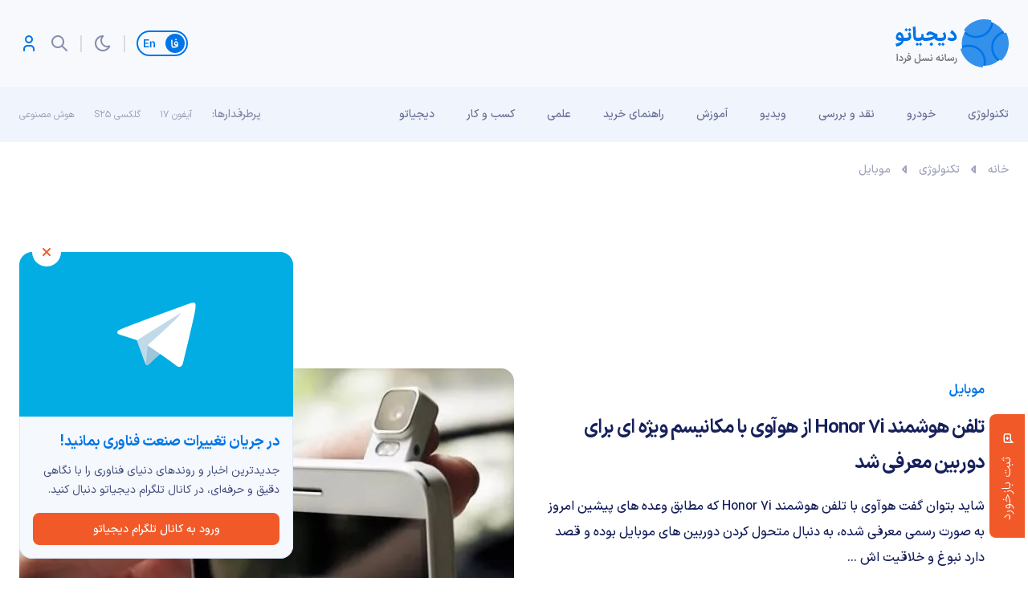

--- FILE ---
content_type: text/html; charset=UTF-8
request_url: https://digiato.com/article/2015/08/20/%D8%AA%D9%84%D9%81%D9%86-%D9%87%D9%88%D8%B4%D9%85%D9%86%D8%AF-honor-7i-%D8%A7%D8%B2-%D9%87%D9%88%D8%A2%D9%88%DB%8C-%D8%A8%D8%A7-%D9%85%DA%A9%D8%A7%D9%86%DB%8C%D8%B3%D9%85-%D9%88%DB%8C%DA%98%D9%87
body_size: 33630
content:
<!doctype html>
<html dir="rtl" lang="fa-IR">
<head>
	<meta charset="UTF-8">
	<meta name="viewport" content="width=device-width, initial-scale=1.0, user-scalable=yes, maximum-scale=5.0">
	<link rel="profile" href="https://gmpg.org/xfn/11">
	<meta name='robots' content='index, follow, max-image-preview:large, max-snippet:-1, max-video-preview:-1' />
	<style>img:is([sizes="auto" i], [sizes^="auto," i]) { contain-intrinsic-size: 3000px 1500px }</style>
	<link rel='dns-prefetch' href='//nfetch.yektanet.com'>
<link rel='dns-prefetch' href='//cdn.yektanet.com'>
<link rel='dns-prefetch' href='//audience.yektanet.com'>
<link rel='dns-prefetch' href='//bfetch.yektanet.com'>
<link rel='dns-prefetch' href='//event.yektanet.com'>
<link rel='dns-prefetch' href='//native-scripts.yektanet.com'>
<link rel='dns-prefetch' href='//tasvir.yektanet.com'>
<link rel='dns-prefetch' href='//ua.yektanet.com'>
<link rel='dns-prefetch' href='//www.google.com'>
<link rel='dns-prefetch' href='//native-removal.triboon.net'>
<link rel='dns-prefetch' href='//secure.gravatar.com'>
<link rel='dns-prefetch' href='//www.gstatic.com'>

<link rel='dns-prefetch' href='//click.digiato.com'>

	<!-- This site is optimized with the Yoast SEO Premium plugin v26.1 (Yoast SEO v26.6) - https://yoast.com/wordpress/plugins/seo/ -->
	<title>تلفن هوشمند Honor 7i از هوآوی با مکانیسم ویژه ای برای دوربین معرفی شد</title>
	<meta name="description" content="شاید بتوان گفت هوآوی با تلفن هوشمند Honor 7i که مطابق وعده های پیشین امروز به صورت رسمی معرفی شده، به دنبال متحول کردن دوربین های موبایل بوده و قصد دارد" />
	<link rel="canonical" href="https://digiato.com/article/2015/08/20/تلفن-هوشمند-honor-7i-از-هوآوی-با-مکانیسم-ویژه" />
	<meta property="og:locale" content="fa_IR" />
	<meta property="og:type" content="article" />
	<meta property="og:title" content="تلفن هوشمند Honor 7i از هوآوی با مکانیسم ویژه ای برای دوربین معرفی شد" />
	<meta property="og:description" content="شاید بتوان گفت هوآوی با تلفن هوشمند Honor 7i که مطابق وعده های پیشین امروز به صورت رسمی معرفی شده، به دنبال متحول کردن دوربین های موبایل بوده و قصد دارد" />
	<meta property="og:url" content="https://digiato.com/article/2015/08/20/تلفن-هوشمند-honor-7i-از-هوآوی-با-مکانیسم-ویژه" />
	<meta property="og:site_name" content="دیجیاتو" />
	<meta property="article:publisher" content="https://www.facebook.com/Digiato" />
	<meta property="article:modified_time" content="2015-08-20T10:34:53+00:00" />
	<meta property="og:image" content="https://digiato.com/wp-content/uploads/2015/08/Huawei-Honor-7i-5.jpg" />
	<meta property="og:image:width" content="593" />
	<meta property="og:image:height" content="354" />
	<meta property="og:image:type" content="image/jpeg" />
	<meta name="twitter:card" content="summary_large_image" />
	<meta name="twitter:site" content="@digiato" />
	<!-- / Yoast SEO Premium plugin. -->


<link rel='dns-prefetch' href='//a1.parto.media' />
<link rel="alternate" type="application/rss+xml" title="دیجیاتو &raquo; خوراک" href="https://digiato.com/feed" />
<link rel="alternate" type="application/rss+xml" title="دیجیاتو &raquo; خوراک دیدگاه‌ها" href="https://digiato.com/comments/feed" />
<link rel="alternate" type="application/rss+xml" title="دیجیاتو &raquo; تلفن هوشمند Honor 7i از هوآوی با مکانیسم ویژه ای برای دوربین معرفی شد خوراک دیدگاه‌ها" href="https://digiato.com/article/2015/08/20/%d8%aa%d9%84%d9%81%d9%86-%d9%87%d9%88%d8%b4%d9%85%d9%86%d8%af-honor-7i-%d8%a7%d8%b2-%d9%87%d9%88%d8%a2%d9%88%db%8c-%d8%a8%d8%a7-%d9%85%da%a9%d8%a7%d9%86%db%8c%d8%b3%d9%85-%d9%88%db%8c%da%98%d9%87/feed" />
<style id='kevinbatdorf-code-block-pro-style-inline-css'>
.wp-block-kevinbatdorf-code-block-pro{direction:ltr!important;font-family:ui-monospace,SFMono-Regular,Menlo,Monaco,Consolas,monospace;-webkit-text-size-adjust:100%!important;box-sizing:border-box!important;position:relative!important}.wp-block-kevinbatdorf-code-block-pro *{box-sizing:border-box!important}.wp-block-kevinbatdorf-code-block-pro pre,.wp-block-kevinbatdorf-code-block-pro pre *{font-size:inherit!important;line-height:inherit!important}.wp-block-kevinbatdorf-code-block-pro:not(.code-block-pro-editor) pre{background-image:none!important;border:0!important;border-radius:0!important;border-style:none!important;border-width:0!important;color:inherit!important;font-family:inherit!important;margin:0!important;overflow:auto!important;overflow-wrap:normal!important;padding:16px 0 16px 16px!important;text-align:left!important;white-space:pre!important;--tw-shadow:0 0 #0000;--tw-shadow-colored:0 0 #0000;box-shadow:var(--tw-ring-offset-shadow,0 0 #0000),var(--tw-ring-shadow,0 0 #0000),var(--tw-shadow)!important;outline:2px solid transparent!important;outline-offset:2px!important}.wp-block-kevinbatdorf-code-block-pro:not(.code-block-pro-editor) pre:focus-visible{outline-color:inherit!important}.wp-block-kevinbatdorf-code-block-pro.padding-disabled:not(.code-block-pro-editor) pre{padding:0!important}.wp-block-kevinbatdorf-code-block-pro.padding-bottom-disabled pre{padding-bottom:0!important}.wp-block-kevinbatdorf-code-block-pro:not(.code-block-pro-editor) pre code{background:none!important;background-color:transparent!important;border:0!important;border-radius:0!important;border-style:none!important;border-width:0!important;color:inherit!important;display:block!important;font-family:inherit!important;margin:0!important;overflow-wrap:normal!important;padding:0!important;text-align:left!important;white-space:pre!important;width:100%!important;--tw-shadow:0 0 #0000;--tw-shadow-colored:0 0 #0000;box-shadow:var(--tw-ring-offset-shadow,0 0 #0000),var(--tw-ring-shadow,0 0 #0000),var(--tw-shadow)!important}.wp-block-kevinbatdorf-code-block-pro:not(.code-block-pro-editor) pre code .line{display:inline-block!important;min-width:var(--cbp-block-width,100%)!important;vertical-align:top!important}.wp-block-kevinbatdorf-code-block-pro.cbp-has-line-numbers:not(.code-block-pro-editor) pre code .line{padding-left:calc(12px + var(--cbp-line-number-width, auto))!important}.wp-block-kevinbatdorf-code-block-pro.cbp-has-line-numbers:not(.code-block-pro-editor) pre code{counter-increment:step calc(var(--cbp-line-number-start, 1) - 1)!important;counter-reset:step!important}.wp-block-kevinbatdorf-code-block-pro pre code .line{position:relative!important}.wp-block-kevinbatdorf-code-block-pro:not(.code-block-pro-editor) pre code .line:before{content:""!important;display:inline-block!important}.wp-block-kevinbatdorf-code-block-pro.cbp-has-line-numbers:not(.code-block-pro-editor) pre code .line:not(.cbp-line-number-disabled):before{color:var(--cbp-line-number-color,#999)!important;content:counter(step)!important;counter-increment:step!important;left:0!important;opacity:.5!important;position:absolute!important;text-align:right!important;transition-duration:.5s!important;transition-property:opacity!important;transition-timing-function:cubic-bezier(.4,0,.2,1)!important;-webkit-user-select:none!important;-moz-user-select:none!important;user-select:none!important;width:var(--cbp-line-number-width,auto)!important}.wp-block-kevinbatdorf-code-block-pro.cbp-highlight-hover .line{min-height:var(--cbp-block-height,100%)!important}.wp-block-kevinbatdorf-code-block-pro .line.cbp-line-highlight .cbp-line-highlighter,.wp-block-kevinbatdorf-code-block-pro .line.cbp-no-blur:hover .cbp-line-highlighter,.wp-block-kevinbatdorf-code-block-pro.cbp-highlight-hover:not(.cbp-blur-enabled:not(.cbp-unblur-on-hover)) .line:hover .cbp-line-highlighter{background:var(--cbp-line-highlight-color,rgb(14 165 233/.2))!important;left:-16px!important;min-height:var(--cbp-block-height,100%)!important;min-width:calc(var(--cbp-block-width, 100%) + 16px)!important;pointer-events:none!important;position:absolute!important;top:0!important;width:100%!important}[data-code-block-pro-font-family="Code-Pro-Comic-Mono.ttf"].wp-block-kevinbatdorf-code-block-pro .line.cbp-line-highlight .cbp-line-highlighter,[data-code-block-pro-font-family="Code-Pro-Comic-Mono.ttf"].wp-block-kevinbatdorf-code-block-pro .line.cbp-no-blur:hover .cbp-line-highlighter,[data-code-block-pro-font-family="Code-Pro-Comic-Mono.ttf"].wp-block-kevinbatdorf-code-block-pro.cbp-highlight-hover:not(.cbp-blur-enabled:not(.cbp-unblur-on-hover)) .line:hover .cbp-line-highlighter{top:-.125rem!important}[data-code-block-pro-font-family=Code-Pro-Fira-Code].wp-block-kevinbatdorf-code-block-pro .line.cbp-line-highlight .cbp-line-highlighter,[data-code-block-pro-font-family=Code-Pro-Fira-Code].wp-block-kevinbatdorf-code-block-pro .line.cbp-no-blur:hover .cbp-line-highlighter,[data-code-block-pro-font-family=Code-Pro-Fira-Code].wp-block-kevinbatdorf-code-block-pro.cbp-highlight-hover:not(.cbp-blur-enabled:not(.cbp-unblur-on-hover)) .line:hover .cbp-line-highlighter{top:-1.5px!important}[data-code-block-pro-font-family="Code-Pro-Deja-Vu-Mono.ttf"].wp-block-kevinbatdorf-code-block-pro .line.cbp-line-highlight .cbp-line-highlighter,[data-code-block-pro-font-family="Code-Pro-Deja-Vu-Mono.ttf"].wp-block-kevinbatdorf-code-block-pro .line.cbp-no-blur:hover .cbp-line-highlighter,[data-code-block-pro-font-family="Code-Pro-Deja-Vu-Mono.ttf"].wp-block-kevinbatdorf-code-block-pro.cbp-highlight-hover:not(.cbp-blur-enabled:not(.cbp-unblur-on-hover)) .line:hover .cbp-line-highlighter,[data-code-block-pro-font-family=Code-Pro-Cozette].wp-block-kevinbatdorf-code-block-pro .line.cbp-line-highlight .cbp-line-highlighter,[data-code-block-pro-font-family=Code-Pro-Cozette].wp-block-kevinbatdorf-code-block-pro .line.cbp-no-blur:hover .cbp-line-highlighter,[data-code-block-pro-font-family=Code-Pro-Cozette].wp-block-kevinbatdorf-code-block-pro.cbp-highlight-hover:not(.cbp-blur-enabled:not(.cbp-unblur-on-hover)) .line:hover .cbp-line-highlighter{top:-1px!important}.wp-block-kevinbatdorf-code-block-pro:not(.code-block-pro-editor).padding-disabled pre .line.cbp-line-highlight:after{left:0!important;width:100%!important}.wp-block-kevinbatdorf-code-block-pro.cbp-blur-enabled pre .line:not(.cbp-no-blur){filter:blur(1.35px)!important;opacity:.8!important;pointer-events:none!important;transition-duration:.2s!important;transition-property:all!important;transition-timing-function:cubic-bezier(.4,0,.2,1)!important}.wp-block-kevinbatdorf-code-block-pro.cbp-blur-enabled.cbp-unblur-on-hover:hover pre .line:not(.cbp-no-blur){opacity:1!important;pointer-events:auto!important;--tw-blur: ;filter:var(--tw-blur) var(--tw-brightness) var(--tw-contrast) var(--tw-grayscale) var(--tw-hue-rotate) var(--tw-invert) var(--tw-saturate) var(--tw-sepia) var(--tw-drop-shadow)!important}.wp-block-kevinbatdorf-code-block-pro:not(.code-block-pro-editor) pre *{font-family:inherit!important}.cbp-see-more-simple-btn-hover{transition-property:none!important}.cbp-see-more-simple-btn-hover:hover{box-shadow:inset 0 0 100px 100px hsla(0,0%,100%,.1)!important}.code-block-pro-copy-button{border:0!important;border-style:none!important;border-width:0!important;cursor:pointer!important;left:auto!important;line-height:1!important;opacity:.1!important;outline:2px solid transparent!important;outline-offset:2px!important;padding:6px!important;position:absolute!important;right:0!important;top:0!important;transition-duration:.2s!important;transition-property:opacity!important;transition-timing-function:cubic-bezier(.4,0,.2,1)!important;z-index:10!important}.code-block-pro-copy-button:focus{opacity:.4!important}.code-block-pro-copy-button:focus-visible{outline-color:inherit!important}.code-block-pro-copy-button:not([data-has-text-button]){background:none!important;background-color:transparent!important}body .wp-block-kevinbatdorf-code-block-pro:not(#x) .code-block-pro-copy-button-pre,body .wp-block-kevinbatdorf-code-block-pro:not(#x) .code-block-pro-copy-button-textarea{clip:rect(0,0,0,0)!important;background-color:transparent!important;border-width:0!important;color:transparent!important;height:1px!important;left:0!important;margin:-.25rem!important;opacity:0!important;overflow:hidden!important;pointer-events:none!important;position:absolute!important;resize:none!important;top:0!important;white-space:nowrap!important;width:1px!important;--tw-shadow:0 0 #0000;--tw-shadow-colored:0 0 #0000;box-shadow:var(--tw-ring-offset-shadow,0 0 #0000),var(--tw-ring-shadow,0 0 #0000),var(--tw-shadow)!important}.wp-block-kevinbatdorf-code-block-pro.padding-disabled .code-block-pro-copy-button{padding:0!important}.wp-block-kevinbatdorf-code-block-pro:hover .code-block-pro-copy-button{opacity:.5!important}.wp-block-kevinbatdorf-code-block-pro .code-block-pro-copy-button:hover{opacity:.9!important}.code-block-pro-copy-button[data-has-text-button],.wp-block-kevinbatdorf-code-block-pro:hover .code-block-pro-copy-button[data-has-text-button]{opacity:1!important}.wp-block-kevinbatdorf-code-block-pro .code-block-pro-copy-button[data-has-text-button]:hover{opacity:.8!important}.code-block-pro-copy-button[data-has-text-button]{border-radius:.75rem!important;display:block!important;margin-right:.75rem!important;margin-top:.7rem!important;padding:.125rem .375rem!important}.code-block-pro-copy-button[data-inside-header-type=headlightsMuted],.code-block-pro-copy-button[data-inside-header-type^=headlights]{margin-top:.85rem!important}.code-block-pro-copy-button[data-inside-header-type=headlightsMutedAlt]{margin-top:.65rem!important}.code-block-pro-copy-button[data-inside-header-type=simpleString]{margin-top:.645rem!important}.code-block-pro-copy-button[data-inside-header-type=pillString]{margin-top:1rem!important}.code-block-pro-copy-button[data-inside-header-type=pillString] .cbp-btn-text{position:relative!important;top:1px!important}.cbp-btn-text{font-size:.75rem!important;line-height:1rem!important}.code-block-pro-copy-button .without-check{display:block!important}.code-block-pro-copy-button .with-check{display:none!important}.code-block-pro-copy-button.cbp-copying{opacity:1!important}.code-block-pro-copy-button.cbp-copying .without-check{display:none!important}.code-block-pro-copy-button.cbp-copying .with-check{display:block!important}.cbp-footer-link:hover{text-decoration-line:underline!important}@media print{.wp-block-kevinbatdorf-code-block-pro pre{max-height:none!important}.wp-block-kevinbatdorf-code-block-pro:not(#x) .line:before{background-color:transparent!important;color:inherit!important}.wp-block-kevinbatdorf-code-block-pro:not(#x) .cbp-line-highlighter,.wp-block-kevinbatdorf-code-block-pro:not(#x)>span{display:none!important}}

</style>
<style id='global-styles-inline-css'>
:root{--wp--preset--aspect-ratio--square: 1;--wp--preset--aspect-ratio--4-3: 4/3;--wp--preset--aspect-ratio--3-4: 3/4;--wp--preset--aspect-ratio--3-2: 3/2;--wp--preset--aspect-ratio--2-3: 2/3;--wp--preset--aspect-ratio--16-9: 16/9;--wp--preset--aspect-ratio--9-16: 9/16;--wp--preset--color--black: #000000;--wp--preset--color--cyan-bluish-gray: #abb8c3;--wp--preset--color--white: #ffffff;--wp--preset--color--pale-pink: #f78da7;--wp--preset--color--vivid-red: #cf2e2e;--wp--preset--color--luminous-vivid-orange: #ff6900;--wp--preset--color--luminous-vivid-amber: #fcb900;--wp--preset--color--light-green-cyan: #7bdcb5;--wp--preset--color--vivid-green-cyan: #00d084;--wp--preset--color--pale-cyan-blue: #8ed1fc;--wp--preset--color--vivid-cyan-blue: #0693e3;--wp--preset--color--vivid-purple: #9b51e0;--wp--preset--gradient--vivid-cyan-blue-to-vivid-purple: linear-gradient(135deg,rgba(6,147,227,1) 0%,rgb(155,81,224) 100%);--wp--preset--gradient--light-green-cyan-to-vivid-green-cyan: linear-gradient(135deg,rgb(122,220,180) 0%,rgb(0,208,130) 100%);--wp--preset--gradient--luminous-vivid-amber-to-luminous-vivid-orange: linear-gradient(135deg,rgba(252,185,0,1) 0%,rgba(255,105,0,1) 100%);--wp--preset--gradient--luminous-vivid-orange-to-vivid-red: linear-gradient(135deg,rgba(255,105,0,1) 0%,rgb(207,46,46) 100%);--wp--preset--gradient--very-light-gray-to-cyan-bluish-gray: linear-gradient(135deg,rgb(238,238,238) 0%,rgb(169,184,195) 100%);--wp--preset--gradient--cool-to-warm-spectrum: linear-gradient(135deg,rgb(74,234,220) 0%,rgb(151,120,209) 20%,rgb(207,42,186) 40%,rgb(238,44,130) 60%,rgb(251,105,98) 80%,rgb(254,248,76) 100%);--wp--preset--gradient--blush-light-purple: linear-gradient(135deg,rgb(255,206,236) 0%,rgb(152,150,240) 100%);--wp--preset--gradient--blush-bordeaux: linear-gradient(135deg,rgb(254,205,165) 0%,rgb(254,45,45) 50%,rgb(107,0,62) 100%);--wp--preset--gradient--luminous-dusk: linear-gradient(135deg,rgb(255,203,112) 0%,rgb(199,81,192) 50%,rgb(65,88,208) 100%);--wp--preset--gradient--pale-ocean: linear-gradient(135deg,rgb(255,245,203) 0%,rgb(182,227,212) 50%,rgb(51,167,181) 100%);--wp--preset--gradient--electric-grass: linear-gradient(135deg,rgb(202,248,128) 0%,rgb(113,206,126) 100%);--wp--preset--gradient--midnight: linear-gradient(135deg,rgb(2,3,129) 0%,rgb(40,116,252) 100%);--wp--preset--font-size--small: 13px;--wp--preset--font-size--medium: 20px;--wp--preset--font-size--large: 36px;--wp--preset--font-size--x-large: 42px;--wp--preset--spacing--20: 0.44rem;--wp--preset--spacing--30: 0.67rem;--wp--preset--spacing--40: 1rem;--wp--preset--spacing--50: 1.5rem;--wp--preset--spacing--60: 2.25rem;--wp--preset--spacing--70: 3.38rem;--wp--preset--spacing--80: 5.06rem;--wp--preset--shadow--natural: 6px 6px 9px rgba(0, 0, 0, 0.2);--wp--preset--shadow--deep: 12px 12px 50px rgba(0, 0, 0, 0.4);--wp--preset--shadow--sharp: 6px 6px 0px rgba(0, 0, 0, 0.2);--wp--preset--shadow--outlined: 6px 6px 0px -3px rgba(255, 255, 255, 1), 6px 6px rgba(0, 0, 0, 1);--wp--preset--shadow--crisp: 6px 6px 0px rgba(0, 0, 0, 1);}:where(.is-layout-flex){gap: 0.5em;}:where(.is-layout-grid){gap: 0.5em;}body .is-layout-flex{display: flex;}.is-layout-flex{flex-wrap: wrap;align-items: center;}.is-layout-flex > :is(*, div){margin: 0;}body .is-layout-grid{display: grid;}.is-layout-grid > :is(*, div){margin: 0;}:where(.wp-block-columns.is-layout-flex){gap: 2em;}:where(.wp-block-columns.is-layout-grid){gap: 2em;}:where(.wp-block-post-template.is-layout-flex){gap: 1.25em;}:where(.wp-block-post-template.is-layout-grid){gap: 1.25em;}.has-black-color{color: var(--wp--preset--color--black) !important;}.has-cyan-bluish-gray-color{color: var(--wp--preset--color--cyan-bluish-gray) !important;}.has-white-color{color: var(--wp--preset--color--white) !important;}.has-pale-pink-color{color: var(--wp--preset--color--pale-pink) !important;}.has-vivid-red-color{color: var(--wp--preset--color--vivid-red) !important;}.has-luminous-vivid-orange-color{color: var(--wp--preset--color--luminous-vivid-orange) !important;}.has-luminous-vivid-amber-color{color: var(--wp--preset--color--luminous-vivid-amber) !important;}.has-light-green-cyan-color{color: var(--wp--preset--color--light-green-cyan) !important;}.has-vivid-green-cyan-color{color: var(--wp--preset--color--vivid-green-cyan) !important;}.has-pale-cyan-blue-color{color: var(--wp--preset--color--pale-cyan-blue) !important;}.has-vivid-cyan-blue-color{color: var(--wp--preset--color--vivid-cyan-blue) !important;}.has-vivid-purple-color{color: var(--wp--preset--color--vivid-purple) !important;}.has-black-background-color{background-color: var(--wp--preset--color--black) !important;}.has-cyan-bluish-gray-background-color{background-color: var(--wp--preset--color--cyan-bluish-gray) !important;}.has-white-background-color{background-color: var(--wp--preset--color--white) !important;}.has-pale-pink-background-color{background-color: var(--wp--preset--color--pale-pink) !important;}.has-vivid-red-background-color{background-color: var(--wp--preset--color--vivid-red) !important;}.has-luminous-vivid-orange-background-color{background-color: var(--wp--preset--color--luminous-vivid-orange) !important;}.has-luminous-vivid-amber-background-color{background-color: var(--wp--preset--color--luminous-vivid-amber) !important;}.has-light-green-cyan-background-color{background-color: var(--wp--preset--color--light-green-cyan) !important;}.has-vivid-green-cyan-background-color{background-color: var(--wp--preset--color--vivid-green-cyan) !important;}.has-pale-cyan-blue-background-color{background-color: var(--wp--preset--color--pale-cyan-blue) !important;}.has-vivid-cyan-blue-background-color{background-color: var(--wp--preset--color--vivid-cyan-blue) !important;}.has-vivid-purple-background-color{background-color: var(--wp--preset--color--vivid-purple) !important;}.has-black-border-color{border-color: var(--wp--preset--color--black) !important;}.has-cyan-bluish-gray-border-color{border-color: var(--wp--preset--color--cyan-bluish-gray) !important;}.has-white-border-color{border-color: var(--wp--preset--color--white) !important;}.has-pale-pink-border-color{border-color: var(--wp--preset--color--pale-pink) !important;}.has-vivid-red-border-color{border-color: var(--wp--preset--color--vivid-red) !important;}.has-luminous-vivid-orange-border-color{border-color: var(--wp--preset--color--luminous-vivid-orange) !important;}.has-luminous-vivid-amber-border-color{border-color: var(--wp--preset--color--luminous-vivid-amber) !important;}.has-light-green-cyan-border-color{border-color: var(--wp--preset--color--light-green-cyan) !important;}.has-vivid-green-cyan-border-color{border-color: var(--wp--preset--color--vivid-green-cyan) !important;}.has-pale-cyan-blue-border-color{border-color: var(--wp--preset--color--pale-cyan-blue) !important;}.has-vivid-cyan-blue-border-color{border-color: var(--wp--preset--color--vivid-cyan-blue) !important;}.has-vivid-purple-border-color{border-color: var(--wp--preset--color--vivid-purple) !important;}.has-vivid-cyan-blue-to-vivid-purple-gradient-background{background: var(--wp--preset--gradient--vivid-cyan-blue-to-vivid-purple) !important;}.has-light-green-cyan-to-vivid-green-cyan-gradient-background{background: var(--wp--preset--gradient--light-green-cyan-to-vivid-green-cyan) !important;}.has-luminous-vivid-amber-to-luminous-vivid-orange-gradient-background{background: var(--wp--preset--gradient--luminous-vivid-amber-to-luminous-vivid-orange) !important;}.has-luminous-vivid-orange-to-vivid-red-gradient-background{background: var(--wp--preset--gradient--luminous-vivid-orange-to-vivid-red) !important;}.has-very-light-gray-to-cyan-bluish-gray-gradient-background{background: var(--wp--preset--gradient--very-light-gray-to-cyan-bluish-gray) !important;}.has-cool-to-warm-spectrum-gradient-background{background: var(--wp--preset--gradient--cool-to-warm-spectrum) !important;}.has-blush-light-purple-gradient-background{background: var(--wp--preset--gradient--blush-light-purple) !important;}.has-blush-bordeaux-gradient-background{background: var(--wp--preset--gradient--blush-bordeaux) !important;}.has-luminous-dusk-gradient-background{background: var(--wp--preset--gradient--luminous-dusk) !important;}.has-pale-ocean-gradient-background{background: var(--wp--preset--gradient--pale-ocean) !important;}.has-electric-grass-gradient-background{background: var(--wp--preset--gradient--electric-grass) !important;}.has-midnight-gradient-background{background: var(--wp--preset--gradient--midnight) !important;}.has-small-font-size{font-size: var(--wp--preset--font-size--small) !important;}.has-medium-font-size{font-size: var(--wp--preset--font-size--medium) !important;}.has-large-font-size{font-size: var(--wp--preset--font-size--large) !important;}.has-x-large-font-size{font-size: var(--wp--preset--font-size--x-large) !important;}
:where(.wp-block-post-template.is-layout-flex){gap: 1.25em;}:where(.wp-block-post-template.is-layout-grid){gap: 1.25em;}
:where(.wp-block-columns.is-layout-flex){gap: 2em;}:where(.wp-block-columns.is-layout-grid){gap: 2em;}
:root :where(.wp-block-pullquote){font-size: 1.5em;line-height: 1.6;}
</style>
<link rel="stylesheet" id="dotline-core-css" href="https://digiato.com/wp-content/cache/perfmatters/digiato.com/minify/261e9b0c221a.dotline-core-public.min.css?ver=3.98" media="all">
<link rel='stylesheet' id='ep_general_styles-css' href='https://digiato.com/wp-content/plugins/elasticpress/dist/css/general-styles.css?ver=66295efe92a630617c00' media='all' />
<link rel='stylesheet' id='dotline-style-css' href='https://digiato.com/wp-content/themes/digiato/assets/css/main.min.css?ver=4.0.3' media='all' />
<link rel='stylesheet' id='dotline-core-user-modal-css' href='https://digiato.com/wp-content/plugins/dotline-core/templates/public/assets/css/user-modal.css?ver=6.8.3' media='all' />
<link rel='stylesheet' id='wp-block-library-rtl-css' href='https://digiato.com/wp-includes/css/dist/block-library/style-rtl.min.css?ver=6.8.3' media='all' />
<script defer="defer" src="https://digiato.com/wp-includes/js/jquery/jquery.min.js?ver=3.7.1" id="jquery-core-js"></script>
<link rel="alternate" title="oEmbed (JSON)" type="application/json+oembed" href="https://digiato.com/wp-json/oembed/1.0/embed?url=https%3A%2F%2Fdigiato.com%2Farticle%2F2015%2F08%2F20%2F%25d8%25aa%25d9%2584%25d9%2581%25d9%2586-%25d9%2587%25d9%2588%25d8%25b4%25d9%2585%25d9%2586%25d8%25af-honor-7i-%25d8%25a7%25d8%25b2-%25d9%2587%25d9%2588%25d8%25a2%25d9%2588%25db%258c-%25d8%25a8%25d8%25a7-%25d9%2585%25da%25a9%25d8%25a7%25d9%2586%25db%258c%25d8%25b3%25d9%2585-%25d9%2588%25db%258c%25da%2598%25d9%2587" />
<link rel="alternate" title="oEmbed (XML)" type="text/xml+oembed" href="https://digiato.com/wp-json/oembed/1.0/embed?url=https%3A%2F%2Fdigiato.com%2Farticle%2F2015%2F08%2F20%2F%25d8%25aa%25d9%2584%25d9%2581%25d9%2586-%25d9%2587%25d9%2588%25d8%25b4%25d9%2585%25d9%2586%25d8%25af-honor-7i-%25d8%25a7%25d8%25b2-%25d9%2587%25d9%2588%25d8%25a2%25d9%2588%25db%258c-%25d8%25a8%25d8%25a7-%25d9%2585%25da%25a9%25d8%25a7%25d9%2586%25db%258c%25d8%25b3%25d9%2585-%25d9%2588%25db%258c%25da%2598%25d9%2587&#038;format=xml" />
<meta name="generator" content="Dotline Agency">
<link rel="icon" href="https://static.digiato.com/digiato/2022/07/DigiatoVectorLogo-80x80.png" sizes="32x32" />
<link rel="icon" href="https://static.digiato.com/digiato/2022/07/DigiatoVectorLogo.png.webp" sizes="192x192" />
<link rel="apple-touch-icon" href="https://static.digiato.com/digiato/2022/07/DigiatoVectorLogo.png.webp" />
<meta name="msapplication-TileImage" content="https://static.digiato.com/digiato/2022/07/DigiatoVectorLogo.png.webp" />
<noscript><style>.perfmatters-lazy[data-src]{display:none !important;}</style></noscript><style>.perfmatters-lazy-youtube{position:relative;width:100%;max-width:100%;height:0;padding-bottom:56.23%;overflow:hidden}.perfmatters-lazy-youtube img{position:absolute;top:0;right:0;bottom:0;left:0;display:block;width:100%;max-width:100%;height:auto;margin:auto;border:none;cursor:pointer;transition:.5s all;-webkit-transition:.5s all;-moz-transition:.5s all}.perfmatters-lazy-youtube img:hover{-webkit-filter:brightness(75%)}.perfmatters-lazy-youtube .play{position:absolute;top:50%;left:50%;right:auto;width:68px;height:48px;margin-left:-34px;margin-top:-24px;background:url(https://digiato.com/wp-content/plugins/perfmatters/img/youtube.svg) no-repeat;background-position:center;background-size:cover;pointer-events:none;filter:grayscale(1)}.perfmatters-lazy-youtube:hover .play{filter:grayscale(0)}.perfmatters-lazy-youtube iframe{position:absolute;top:0;left:0;width:100%;height:100%;z-index:99}.wp-has-aspect-ratio .wp-block-embed__wrapper{position:relative;}.wp-has-aspect-ratio .perfmatters-lazy-youtube{position:absolute;top:0;right:0;bottom:0;left:0;width:100%;height:100%;padding-bottom:0}.perfmatters-lazy.pmloaded,.perfmatters-lazy.pmloaded>img,.perfmatters-lazy>img.pmloaded,.perfmatters-lazy[data-ll-status=entered]{animation:500ms pmFadeIn}@keyframes pmFadeIn{0%{opacity:0}100%{opacity:1}}</style></head>
<body class="rtl wp-singular digi_posts-template-default single single-digi_posts postid-67939 single-format-standard wp-embed-responsive wp-theme-digiato no-sidebar">
				<script type="application/ld+json">{
					"@context": "https://schema.org",
						"@type": "BreadcrumbList",
						"itemListElement": [
												{
							"@type": "ListItem",
							"position": "1",
							"name": "خانه",
							"item": "https://digiato.com/"
						},												{
							"@type": "ListItem",
							"position": "2",
							"name": "تکنولوژی",
							"item": "https://digiato.com/topic/tech"
						},												{
							"@type": "ListItem",
							"position": "3",
							"name": "موبایل",
							"item": "https://digiato.com/topic/tech/mobile"
						}											]
				}</script>
					
			<div id="page" class="site">
		<header id="masthead" class="site-header">
			<div class="container-fluid header">
				<div class="container">
					<div class="row">
						<div class="col-xs-12">
							<div id="header">
								<div class="site-branding">
									<a href="https://digiato.com" class="logo-brand">
										<img width="142" height="60" src="https://digiato.com/wp-content/themes/digiato/assets/img/svg/logo.svg" alt="لوگوی دیجیاتو">
										<img width="142" height="60" src="https://digiato.com/wp-content/themes/digiato/assets/img/svg/logo-dark.svg" alt="لوگوی دیجیاتو">
									</a>
																			<p class="site-title">
											<a href="https://digiato.com/" rel="home">دیجیاتو</a>
										</p>
																		</div><!-- .site-branding -->
									<div class="container-fluid ad_720_90">
		<div class="container">
			<div class="row">
				<div class="col-xs-12">
					<div class="digiBannerArea">
						<div class="digiBannerArea__container">
							<div id="digiad-a3226447d89097ca88aaa8956d454947" class='digiad' style=""></div>
						</div>
					</div>
				</div>
			</div>
		</div>
	</div>

	<script defer src="[data-uri]"></script>
										<div class="head">
										<a href="https://digiato.global/" class="lang-switch">
											<span class="lang-switch__link active">
												<svg width="10" height="12" viewBox="0 0 10 12" fill="none" xmlns="http://www.w3.org/2000/svg">
													<path d="M3.12202 11.592C2.10469 11.592 1.38602 11.3167 0.966019 10.766C0.546019 10.2153 0.336019 9.352 0.336019 8.176C0.336019 7.10267 0.303352 5.94534 0.238019 4.704C0.182019 3.45334 0.102685 2.478 1.85743e-05 1.778L1.52602 1.428C1.61935 2.09067 1.69402 3.094 1.75002 4.438C1.80602 5.77267 1.82935 6.92534 1.82002 7.896C1.81069 8.40934 1.83402 8.79667 1.89002 9.058C1.94602 9.31 2.06735 9.49667 2.25402 9.618C2.44069 9.73 2.73002 9.786 3.12202 9.786H3.19202L3.29002 10.682L3.19202 11.592H3.12202ZM3.04283 9.786H3.23883C4.36816 9.786 5.2735 9.72067 5.95483 9.59C6.6455 9.45934 7.14483 9.24 7.45283 8.932C7.1915 8.95067 6.99083 8.96 6.85083 8.96C6.18816 8.96 5.60016 8.85267 5.08683 8.638C4.5735 8.414 4.20483 8.08267 3.98083 7.644C3.81283 7.31734 3.72883 6.92534 3.72883 6.468C3.72883 5.964 3.83616 5.46934 4.05083 4.984C4.27483 4.49867 4.57816 4.102 4.96083 3.794C5.35283 3.486 5.7775 3.332 6.23483 3.332C6.79483 3.332 7.29416 3.56534 7.73283 4.032C8.1715 4.48934 8.50283 5.082 8.72683 5.81C8.96016 6.538 9.0535 7.28467 9.00683 8.05C8.96016 9.17934 8.45616 10.052 7.49483 10.668C6.5335 11.284 5.11483 11.592 3.23883 11.592H3.04283V9.786ZM6.02483 1.90735e-06C6.41683 0.401336 6.8135 0.798002 7.21483 1.19L6.02483 2.394L4.82083 1.19L6.02483 1.90735e-06ZM5.11483 6.636C5.25483 6.832 5.5115 6.99067 5.88483 7.112C6.25816 7.224 6.67816 7.28 7.14483 7.28C7.40616 7.28 7.60216 7.27067 7.73283 7.252C7.62083 6.608 7.42016 6.062 7.13083 5.614C6.8415 5.15667 6.50083 4.928 6.10883 4.928C5.91283 4.928 5.72616 4.998 5.54883 5.138C5.38083 5.26867 5.2455 5.43667 5.14283 5.642C5.04016 5.838 4.98883 6.02934 4.98883 6.216C4.98883 6.384 5.03083 6.524 5.11483 6.636Z" fill="currentColor" />
												</svg>
											</span>
											<span class="lang-switch__link">
												<svg width="14" height="10" viewBox="0 0 14 10" fill="none" xmlns="http://www.w3.org/2000/svg">
													<path d="M5.83798 5.502H1.74998V8.568H6.53798V9.954H-1.85221e-05V2.02656e-06H6.49598V1.386H1.74998V4.144H5.83798V5.502ZM9.316 2.562L9.372 3.458C9.92266 2.76734 10.6507 2.422 11.556 2.422C13.1053 2.422 13.8847 3.32267 13.894 5.124V9.954H12.214V5.152C12.2047 4.66667 12.0973 4.31667 11.892 4.102C11.696 3.88734 11.3647 3.78 10.898 3.78C10.5713 3.78 10.2773 3.864 10.016 4.032C9.764 4.19067 9.568 4.41467 9.428 4.704V9.954H7.734V2.562H9.316Z" fill="currentColor" />
												</svg>
											</span>
										</a>
										<span class="head__sep"></span>
										<a href="#" class="head__theme" aria-label="Toggle theme"></a>
										<span class="head__sep"></span>
										<div class="searchArea">
											<div id="searchArea1">
												<form action="https://digiato.com">
	<input type="text" name="s" class="searchArea__input" placeholder="کلمه کلیدی مورد نظر خود را جستجو کنید."/>
	<button type="submit" class="searchArea__button" aria-label="Search">
		<span class="head__search"></span>
	</button>
</form>												<div class="search_AJAX">
																											<div class="siteTitle h4">آخرین کلمات کلیدی جستجو شده</div>
														<div class="megaMenu__top">
															<ul class="list-unstyled">
			<li>
			<a href="https://digiato.com?s"></a>
		</li>
				<li>
			<a href="https://digiato.com?s=کچ%20اپ">کچ اپ</a>
		</li>
				<li>
			<a href="https://digiato.com?s=Moto%20Z3%20Play">Moto Z3 Play</a>
		</li>
				<li>
			<a href="https://digiato.com?s=تلگرام">تلگرام</a>
		</li>
				<li>
			<a href="https://digiato.com?s=فلش%20مموری">فلش مموری</a>
		</li>
				<li>
			<a href="https://digiato.com?s=گارتنر">گارتنر</a>
		</li>
		</ul>														</div>
																												<div class="siteTitle h4">بیشترین کلمات کلیدی جستجو شده</div>
														<div class="megaMenu__top">
															<ul class="list-unstyled">
			<li>
			<a href="https://digiato.com?s=اپل">اپل</a>
		</li>
				<li>
			<a href="https://digiato.com?s=OpenAI">OpenAI</a>
		</li>
				<li>
			<a href="https://digiato.com?s=هوآوی">هوآوی</a>
		</li>
				<li>
			<a href="https://digiato.com?s=s">s</a>
		</li>
				<li>
			<a href="https://digiato.com?s=اینستاگرام">اینستاگرام</a>
		</li>
				<li>
			<a href="https://digiato.com?s=ویندوز">ویندوز</a>
		</li>
				<li>
			<a href="https://digiato.com?s=تست">تست</a>
		</li>
				<li>
			<a href="https://digiato.com?s=موبایل">موبایل</a>
		</li>
				<li>
			<a href="https://digiato.com?s=آیفون">آیفون</a>
		</li>
				<li>
			<a href="https://digiato.com?s=فولد">فولد</a>
		</li>
				<li>
			<a href="https://digiato.com?s=ترسناک">ترسناک</a>
		</li>
				<li>
			<a href="https://digiato.com?s=متاورس">متاورس</a>
		</li>
				<li>
			<a href="https://digiato.com?s=oneplus">oneplus</a>
		</li>
				<li>
			<a href="https://digiato.com?s=گوگل">گوگل</a>
		</li>
				<li>
			<a href="https://digiato.com?s=بلومبرگ">بلومبرگ</a>
		</li>
				<li>
			<a href="https://digiato.com?s=تیم%20کوک">تیم کوک</a>
		</li>
		</ul>														</div>
																										</div>
											</div>
										</div>
																					<a href="#" class="head__profile" data-toggle="modal" data-target="#loginModal" aria-label="Open login modal"></a>
																				</div>
																</div>
						</div>
					</div>
				</div>
			</div>
		</header>
		<nav id="site-navigation" class="main-navigation">
			<div class="container-fluid navigation">
				<div class="container">
					<div class="row">
						<div class="col-xs-12">
							<div id="navigation">
								<a href="https://digiato.com" class="menu-logo">
									<img width="99" height="32" src="data:image/svg+xml,%3Csvg%20xmlns=&#039;http://www.w3.org/2000/svg&#039;%20width=&#039;99&#039;%20height=&#039;32&#039;%20viewBox=&#039;0%200%2099%2032&#039;%3E%3C/svg%3E" alt="لوگوی دیجیاتو" class="perfmatters-lazy" data-src="https://digiato.com/wp-content/themes/digiato/assets/img/svg/mini-logo.svg" /><noscript><img width="99" height="32" src="https://digiato.com/wp-content/themes/digiato/assets/img/svg/mini-logo.svg" alt="لوگوی دیجیاتو"></noscript>
									<img width="99" height="32" src="data:image/svg+xml,%3Csvg%20xmlns=&#039;http://www.w3.org/2000/svg&#039;%20width=&#039;99&#039;%20height=&#039;32&#039;%20viewBox=&#039;0%200%2099%2032&#039;%3E%3C/svg%3E" alt="لوگوی دیجیاتو" class="perfmatters-lazy" data-src="https://digiato.com/wp-content/themes/digiato/assets/img/svg/mini-logo-dark.svg" /><noscript><img width="99" height="32" src="https://digiato.com/wp-content/themes/digiato/assets/img/svg/mini-logo-dark.svg" alt="لوگوی دیجیاتو"></noscript>
								</a>
								<a href="https://digiato.com" class="menu-logo english">
									<img width="99" height="32" src="https://digiato.com/wp-content/themes/digiato/assets/img/svg/mini-logo-en.svg" alt="لوگوی دیجیاتو">
									<img width="99" height="32" src="https://digiato.com/wp-content/themes/digiato/assets/img/svg/mini-logo-en-dark.svg" alt="لوگوی دیجیاتو">
								</a>
								<button class="menu-toggle" aria-controls="primary-menu" aria-expanded="false" aria-label="Toggle navigation menu">
									<span class="icon-toggle"></span>
								</button>
																		<div id="primary-menu" class="menu">
											<ul id="menu-%d9%85%d9%86%d9%88-%d9%87%d8%af%d8%b1" class="list-unstyled"><li id="menu-item-1443464">
	<a class="hasChildren"  href="https://digiato.com/topic/tech">تکنولوژی</a>
<div class="megaMenu"><div class="megaMenu__top"><ul class="list-unstyled">
			<li><div class="h6"><a href="https://digiato.com/daily-timeline?category=tech">تازه‌های امروز</a></div></li>
				<li id="menu-item-1443517">
		<a class=""  href="https://digiato.com/topic/tech/mobile">موبایل</a>	<li id="menu-item-1443468">
		<a class=""  href="https://digiato.com/topic/tech/tablet">تبلت</a>	<li id="menu-item-1443473">
		<a class=""  href="https://digiato.com/topic/tech/laptop">لپ تاپ</a>	<li id="menu-item-1533927">
		<a class=""  href="https://digiato.com/topic/tech/robotics">کیان</a>	<li id="menu-item-1443469">
		<a class=""  href="https://digiato.com/topic/tech/camera">دوربین</a>	<li id="menu-item-1443472">
		<a class=""  href="https://digiato.com/topic/tech/gadgets">گجت ها</a>	<li id="menu-item-1443518">
		<a class=""  href="https://digiato.com/topic/tech/app">نرم افزار و اپلیکیشن</a>	<li id="menu-item-1443470">
		<a class=""  href="https://digiato.com/topic/tech/computers-hardware">کامپیوتر و سخت افزار</a>	<li id="menu-item-1443474">
		<a class=""  href="https://digiato.com/topic/tech/smart-home-appliances">لوازم خانگی هوشمند</a>	<li id="menu-item-1443467">
		<a class=""  href="https://digiato.com/topic/tech/internet-network">اینترنت و شبکه</a>	<li id="menu-item-1443475">
		<a class=""  href="https://digiato.com/topic/tech/artificial-intelligence">هوش مصنوعی</a>	<li id="menu-item-1443465">
		<a class=""  href="https://digiato.com/topic/tech/iran-technology-news">فناوری ایران</a>	<li id="menu-item-1443471">
		<a class=""  href="https://digiato.com/topic/tech/cryptocurrency">کریپتوکارنسی</a>	<li id="menu-item-1443466">
		<a class=""  href="https://digiato.com/topic/tech/security">امنیت</a>
</ul></div>
		<div class="megaMenu__bottom">
			<div class="siteTitle h6">داغ‌ترین‌های این دسته‌بندی</div>
			<div class="megaMenu__bottom__slider" dir="rtl">
									<div class="slick-slide">
						<div class="mmCard">
							<a href="https://digiato.com/iran-technology-news/google-search-engine-restored" aria-label="موتور جست‌وجوی گوگل در دسترس قرار گرفت">
								<img width="80" height="80" class="mmCard__picture wp-post-image" alt="" decoding="async" sizes="(max-width: 80px) 100vw, 80px" data-src="https://static.digiato.com/digiato/2026/01/photo_2026-01-18_16-15-57-80x80.jpg.webp" data-srcset="https://static.digiato.com/digiato/2026/01/photo_2026-01-18_16-15-57-80x80.jpg.webp 80w, https://static.digiato.com/digiato/2026/01/photo_2026-01-18_16-15-57-150x150.jpg.webp 150w, https://static.digiato.com/digiato/2026/01/photo_2026-01-18_16-15-57-350x350.jpg.webp 350w, https://static.digiato.com/digiato/2026/01/photo_2026-01-18_16-15-57-800x800.jpg.webp 800w, https://static.digiato.com/digiato/2026/01/photo_2026-01-18_16-15-57-248x248.jpg.webp 248w" />							</a>
							<a href="https://digiato.com/iran-technology-news/google-search-engine-restored" class="mmCard__title">موتور جست‌وجوی گوگل در دسترس قرار گرفت</a>
							<div class="mmCard__info">
								نوشته شده توسط <a href="https://digiato.com/author/ali-momeni">علی مومنی</a> | 2 هفته قبل							</div>
						</div>
					</div>
										<div class="slick-slide">
						<div class="mmCard">
							<a href="https://digiato.com/iran-technology-news/poor-jamshidian-security-council-internet" aria-label="دبیر شورای امنیت کشور: نمی‌توانم زمان دقیقی را برای باز شدن اینترنت اعلام کنم">
								<img width="80" height="80" class="mmCard__picture wp-post-image" alt="" decoding="async" sizes="(max-width: 80px) 100vw, 80px" data-src="https://static.digiato.com/digiato/2026/01/PoorJamshidian-Iran-Security-Council-Cover-031-80x80.jpg.webp" data-srcset="https://static.digiato.com/digiato/2026/01/PoorJamshidian-Iran-Security-Council-Cover-031-80x80.jpg.webp 80w, https://static.digiato.com/digiato/2026/01/PoorJamshidian-Iran-Security-Council-Cover-031-150x150.jpg.webp 150w, https://static.digiato.com/digiato/2026/01/PoorJamshidian-Iran-Security-Council-Cover-031-350x350.jpg.webp 350w, https://static.digiato.com/digiato/2026/01/PoorJamshidian-Iran-Security-Council-Cover-031-800x800.jpg.webp 800w, https://static.digiato.com/digiato/2026/01/PoorJamshidian-Iran-Security-Council-Cover-031-248x248.jpg.webp 248w" />							</a>
							<a href="https://digiato.com/iran-technology-news/poor-jamshidian-security-council-internet" class="mmCard__title">دبیر شورای امنیت کشور: نمی‌توانم زمان دقیقی را برای باز شدن اینترنت اعلام کنم</a>
							<div class="mmCard__info">
								نوشته شده توسط <a href="https://digiato.com/author/hamidmoghaddasi">حمید مقدسی</a> | 1 هفته قبل							</div>
						</div>
					</div>
										<div class="slick-slide">
						<div class="mmCard">
							<a href="https://digiato.com/iran-technology-news/lost-voices-of-the-digital-blackout" aria-label="روایت کاربران دیجیاتو از خاموشی بزرگ: سقوط امید">
								<img width="80" height="80" class="mmCard__picture wp-post-image" alt="گزیده کامنت کاربران دیجیاتو" decoding="async" sizes="(max-width: 80px) 100vw, 80px" data-src="https://static.digiato.com/digiato/2026/01/Digiato-Comment-Section-Internet-Blackout-Cover-031-80x80.jpg.webp" data-srcset="https://static.digiato.com/digiato/2026/01/Digiato-Comment-Section-Internet-Blackout-Cover-031-80x80.jpg.webp 80w, https://static.digiato.com/digiato/2026/01/Digiato-Comment-Section-Internet-Blackout-Cover-031-150x150.jpg.webp 150w, https://static.digiato.com/digiato/2026/01/Digiato-Comment-Section-Internet-Blackout-Cover-031-350x350.jpg.webp 350w, https://static.digiato.com/digiato/2026/01/Digiato-Comment-Section-Internet-Blackout-Cover-031-800x800.jpg.webp 800w, https://static.digiato.com/digiato/2026/01/Digiato-Comment-Section-Internet-Blackout-Cover-031-248x248.jpg.webp 248w" />							</a>
							<a href="https://digiato.com/iran-technology-news/lost-voices-of-the-digital-blackout" class="mmCard__title">روایت کاربران دیجیاتو از خاموشی بزرگ: سقوط امید</a>
							<div class="mmCard__info">
								نوشته شده توسط <a href="https://digiato.com/author/imanbaik">ایمان بیک</a> | 1 هفته قبل							</div>
						</div>
					</div>
										<div class="slick-slide">
						<div class="mmCard">
							<a href="https://digiato.com/iran-technology-news/internet-restrictions-eased-slightly" aria-label="اینترنت وصل نشد، اما محدودیت‌ها اندکی کاهش یافت">
								<img width="80" height="80" class="mmCard__picture wp-post-image" alt="" decoding="async" sizes="(max-width: 80px) 100vw, 80px" data-src="https://static.digiato.com/digiato/2026/01/Iran.jpg_1-80x80.webp" data-srcset="https://static.digiato.com/digiato/2026/01/Iran.jpg_1-80x80.webp 80w, https://static.digiato.com/digiato/2026/01/Iran.jpg_1-150x150.webp 150w, https://static.digiato.com/digiato/2026/01/Iran.jpg_1-350x350.webp 350w, https://static.digiato.com/digiato/2026/01/Iran.jpg_1-248x248.webp 248w" />							</a>
							<a href="https://digiato.com/iran-technology-news/internet-restrictions-eased-slightly" class="mmCard__title">اینترنت وصل نشد، اما محدودیت‌ها اندکی کاهش یافت</a>
							<div class="mmCard__info">
								نوشته شده توسط <a href="https://digiato.com/author/m-astaneh">مجتبی آستانه</a> | 7 روز قبل							</div>
						</div>
					</div>
								</div>
		</div>
		</div></li>
<li id="menu-item-1443484">
	<a class="hasChildren"  href="https://digiato.com/topic/car">خودرو</a>
<div class="megaMenu"><div class="megaMenu__top"><ul class="list-unstyled">
			<li><div class="h6"><a href="https://digiato.com/daily-timeline?category=car">تازه‌های امروز</a></div></li>
				<li id="menu-item-1443487">
		<a class=""  href="https://digiato.com/topic/car/car-news">اخبار خودرو</a>	<li id="menu-item-1443486">
		<a class=""  href="https://digiato.com/topic/car/car-training">آموزش خودرو</a>	<li id="menu-item-1443489">
		<a class=""  href="https://digiato.com/topic/car/introduction-review-of-car">معرفی و بررسی خودرو</a>	<li id="menu-item-1443488">
		<a class=""  href="https://digiato.com/topic/car/price-terms-of-sale-car">قیمت و شرایط فروش</a>	<li id="menu-item-1443485">
		<a class=""  href="https://digiato.com/topic/car/sport-motor">موتور اسپرت</a>
</ul></div>
		<div class="megaMenu__bottom">
			<div class="siteTitle h6">داغ‌ترین‌های این دسته‌بندی</div>
			<div class="megaMenu__bottom__slider" dir="rtl">
									<div class="slick-slide">
						<div class="mmCard">
							<a href="https://digiato.com/price-terms-of-sale-car/car-price-list-in-market-1404" aria-label="قیمت روز انواع خودرو در بازار [۸ بهمن ۱۴۰۴]">
								<img width="80" height="80" class="mmCard__picture wp-post-image" alt="" decoding="async" sizes="(max-width: 80px) 100vw, 80px" data-src="https://static.digiato.com/digiato/2026/01/khodro-80x80.jpg.webp" data-srcset="https://static.digiato.com/digiato/2026/01/khodro-80x80.jpg.webp 80w, https://static.digiato.com/digiato/2026/01/khodro-150x150.jpg.webp 150w, https://static.digiato.com/digiato/2026/01/khodro-350x350.jpg.webp 350w, https://static.digiato.com/digiato/2026/01/khodro-800x800.jpg.webp 800w, https://static.digiato.com/digiato/2026/01/khodro-248x248.jpg.webp 248w" />							</a>
							<a href="https://digiato.com/price-terms-of-sale-car/car-price-list-in-market-1404" class="mmCard__title">قیمت روز انواع خودرو در بازار [۸ بهمن ۱۴۰۴]</a>
							<div class="mmCard__info">
								نوشته شده توسط <a href="https://digiato.com/author/mortezagh_1994">مرتضی قانع</a> | 19 ساعت قبل							</div>
						</div>
					</div>
										<div class="slick-slide">
						<div class="mmCard">
							<a href="https://digiato.com/car-news/car-price-tsunami-begun" aria-label="سونامی قیمت خودرو به راه افتاد؛ اندک قدرت خرید مصرف‌کنندگان رو به نابودی می‌رود">
								<img width="80" height="80" class="mmCard__picture wp-post-image" alt="" decoding="async" sizes="(max-width: 80px) 100vw, 80px" data-src="https://static.digiato.com/digiato/2026/01/khodro2-80x80.jpg.webp" data-srcset="https://static.digiato.com/digiato/2026/01/khodro2-80x80.jpg.webp 80w, https://static.digiato.com/digiato/2026/01/khodro2-150x150.jpg.webp 150w, https://static.digiato.com/digiato/2026/01/khodro2-350x350.jpg.webp 350w, https://static.digiato.com/digiato/2026/01/khodro2-800x800.jpg.webp 800w, https://static.digiato.com/digiato/2026/01/khodro2-248x248.jpg.webp 248w" />							</a>
							<a href="https://digiato.com/car-news/car-price-tsunami-begun" class="mmCard__title">سونامی قیمت خودرو به راه افتاد؛ اندک قدرت خرید مصرف‌کنندگان رو به نابودی می‌رود</a>
							<div class="mmCard__info">
								نوشته شده توسط <a href="https://digiato.com/author/mortezagh_1994">مرتضی قانع</a> | 2 روز قبل							</div>
						</div>
					</div>
										<div class="slick-slide">
						<div class="mmCard">
							<a href="https://digiato.com/price-terms-of-sale-car/iran-khodro-received-permission-to-increase-prices-february-1404" aria-label="افزایش ۴۰ تا ۶۰ درصدی قیمت کارخانه محصولات ایران خودرو اعلام شد [بهمن ۱۴۰۴]">
								<img width="80" height="80" class="mmCard__picture wp-post-image" alt="مجوز افزایش قیمت" decoding="async" sizes="(max-width: 80px) 100vw, 80px" data-src="https://static.digiato.com/digiato/2026/01/ikco-tara-1-80x80.jpg.webp" data-srcset="https://static.digiato.com/digiato/2026/01/ikco-tara-1-80x80.jpg.webp 80w, https://static.digiato.com/digiato/2026/01/ikco-tara-1-150x150.jpg.webp 150w, https://static.digiato.com/digiato/2026/01/ikco-tara-1-350x350.jpg.webp 350w, https://static.digiato.com/digiato/2026/01/ikco-tara-1-800x800.jpg.webp 800w, https://static.digiato.com/digiato/2026/01/ikco-tara-1-248x248.jpg.webp 248w" />							</a>
							<a href="https://digiato.com/price-terms-of-sale-car/iran-khodro-received-permission-to-increase-prices-february-1404" class="mmCard__title">افزایش ۴۰ تا ۶۰ درصدی قیمت کارخانه محصولات ایران خودرو اعلام شد [بهمن ۱۴۰۴]</a>
							<div class="mmCard__info">
								نوشته شده توسط <a href="https://digiato.com/author/mortezagh_1994">مرتضی قانع</a> | 2 روز قبل							</div>
						</div>
					</div>
										<div class="slick-slide">
						<div class="mmCard">
							<a href="https://digiato.com/car-news/30-to-40-percent-increase-in-price-of-motor-oil" aria-label="شوک قیمتی جدید به بازار خودرو؛ افزایش ۳۰ تا ۴۰ درصدی قیمت روغن موتور">
								<img width="80" height="80" class="mmCard__picture wp-post-image" alt="Engine oil price" decoding="async" sizes="(max-width: 80px) 100vw, 80px" data-src="https://static.digiato.com/digiato/2026/01/Engine-oil-price-2-80x80.jpg.webp" data-srcset="https://static.digiato.com/digiato/2026/01/Engine-oil-price-2-80x80.jpg.webp 80w, https://static.digiato.com/digiato/2026/01/Engine-oil-price-2-150x150.jpg.webp 150w, https://static.digiato.com/digiato/2026/01/Engine-oil-price-2-350x350.jpg.webp 350w, https://static.digiato.com/digiato/2026/01/Engine-oil-price-2-800x799.jpg.webp 800w, https://static.digiato.com/digiato/2026/01/Engine-oil-price-2-248x248.jpg.webp 248w" />							</a>
							<a href="https://digiato.com/car-news/30-to-40-percent-increase-in-price-of-motor-oil" class="mmCard__title">شوک قیمتی جدید به بازار خودرو؛ افزایش ۳۰ تا ۴۰ درصدی قیمت روغن موتور</a>
							<div class="mmCard__info">
								نوشته شده توسط <a href="https://digiato.com/author/mortezagh_1994">مرتضی قانع</a> | 1 هفته قبل							</div>
						</div>
					</div>
								</div>
		</div>
		</div></li>
<li id="menu-item-1443476">
	<a class="hasChildren"  href="https://digiato.com/topic/dgreview">نقد و بررسی‌</a>
<div class="megaMenu"><div class="megaMenu__top"><ul class="list-unstyled">
			<li><div class="h6"><a href="https://digiato.com/daily-timeline?category=dgreview">تازه‌های امروز</a></div></li>
				<li id="menu-item-1443483">
		<a class=""  href="https://digiato.com/topic/dgreview/mobile-review">بررسی موبایل</a>	<li id="menu-item-1443479">
		<a class=""  href="https://digiato.com/topic/dgreview/tablet-review">بررسی تبلت</a>	<li id="menu-item-1443482">
		<a class=""  href="https://digiato.com/topic/dgreview/laptop-review">بررسی لپ تاپ</a>	<li id="menu-item-1443481">
		<a class=""  href="https://digiato.com/topic/dgreview/hardware-review">بررسی سخت افزار</a>	<li id="menu-item-1443480">
		<a class=""  href="https://digiato.com/topic/dgreview/tv-review">بررسی تلویزیون</a>	<li id="menu-item-1443478">
		<a class=""  href="https://digiato.com/topic/dgreview/wearable-review">بررسی پوشیدنی</a>	<li id="menu-item-1443477">
		<a class=""  href="https://digiato.com/topic/dgreview/speaker-review">بررسی اسپیکر و هدفون</a>
</ul></div>
		<div class="megaMenu__bottom">
			<div class="siteTitle h6">داغ‌ترین‌های این دسته‌بندی</div>
			<div class="megaMenu__bottom__slider" dir="rtl">
									<div class="slick-slide">
						<div class="mmCard">
							<a href="https://digiato.com/dgreview/oneplus-15-review" aria-label="بررسی گوشی وان‌پلاس 15: بازگشت یک رقیب کم‌ادعا">
								<img width="80" height="80" class="mmCard__picture wp-post-image" alt="" decoding="async" sizes="(max-width: 80px) 100vw, 80px" data-src="https://static.digiato.com/digiato/2025/12/DigiPics-One-Plus-15-80x80.jpg.webp" data-srcset="https://static.digiato.com/digiato/2025/12/DigiPics-One-Plus-15-80x80.jpg.webp 80w, https://static.digiato.com/digiato/2025/12/DigiPics-One-Plus-15-150x150.jpg.webp 150w, https://static.digiato.com/digiato/2025/12/DigiPics-One-Plus-15-350x350.jpg.webp 350w, https://static.digiato.com/digiato/2025/12/DigiPics-One-Plus-15-800x800.jpg.webp 800w, https://static.digiato.com/digiato/2025/12/DigiPics-One-Plus-15-248x248.jpg.webp 248w" />							</a>
							<a href="https://digiato.com/dgreview/oneplus-15-review" class="mmCard__title">بررسی گوشی وان‌پلاس 15: بازگشت یک رقیب کم‌ادعا</a>
							<div class="mmCard__info">
								نوشته شده توسط <a href="https://digiato.com/author/imehrana">مهرانا عیسی‌پور</a> | ۲۰ آذر ۱۴۰۴							</div>
						</div>
					</div>
								</div>
		</div>
		</div></li>
<li id="menu-item-1443490">
	<a class="hasChildren"  href="https://digiato.com/topic/video">ویدیو</a>
<div class="megaMenu"><div class="megaMenu__top"><ul class="list-unstyled">
			<li><div class="h6"><a href="https://digiato.com/daily-timeline?category=video">تازه‌های امروز</a></div></li>
				<li id="menu-item-1443492">
		<a class=""  href="https://digiato.com/topic/video/digitech">دیجی‌تک</a>	<li id="menu-item-1623881">
		<a class=""  href="https://digiato.com/topic/video/tech_talk">تک‌تاک</a>	<li id="menu-item-1623882">
		<a class=""  href="https://digiato.com/topic/video/tech_talk_extra">تک‌تاک اکسترا</a>	<li id="menu-item-1449958">
		<a class=""  href="https://digiato.com/topic/video/silicon">سیلیکون</a>	<li id="menu-item-1443493">
		<a class=""  href="https://digiato.com/topic/video/digidocs">دیجی‌داکس</a>	<li id="menu-item-1443491">
		<a class=""  href="https://digiato.com/topic/video/check-and-unbox">بررسی و جعبه گشایی</a>	<li id="menu-item-1449957">
		<a class=""  href="https://digiato.com/topic/video/ecosystem">اکوسیستم</a>
</ul></div>
		<div class="megaMenu__bottom">
			<div class="siteTitle h6">داغ‌ترین‌های این دسته‌بندی</div>
			<div class="megaMenu__bottom__slider" dir="rtl">
									<div class="slick-slide">
						<div class="mmCard">
							<a href="https://digiato.com/tech_talk/tech-talk-episode-164" aria-label="قطعی اینترنت تبدیل به شکنجه روانی شده | تک‌تاک">
								<img width="80" height="80" class="mmCard__picture wp-post-image" alt="تک‌تاک" decoding="async" sizes="(max-width: 80px) 100vw, 80px" data-src="https://static.digiato.com/digiato/2026/01/TechTalk-164-Cover-036-80x80.jpg.webp" data-srcset="https://static.digiato.com/digiato/2026/01/TechTalk-164-Cover-036-80x80.jpg.webp 80w, https://static.digiato.com/digiato/2026/01/TechTalk-164-Cover-036-150x150.jpg.webp 150w, https://static.digiato.com/digiato/2026/01/TechTalk-164-Cover-036-350x350.jpg.webp 350w, https://static.digiato.com/digiato/2026/01/TechTalk-164-Cover-036-800x800.jpg.webp 800w, https://static.digiato.com/digiato/2026/01/TechTalk-164-Cover-036-248x248.jpg.webp 248w" />							</a>
							<a href="https://digiato.com/tech_talk/tech-talk-episode-164" class="mmCard__title">قطعی اینترنت تبدیل به شکنجه روانی شده | تک‌تاک</a>
							<div class="mmCard__info">
								نوشته شده توسط <a href="https://digiato.com/author/koorosh_chaichi">کورش چایچی</a> | 5 روز قبل							</div>
						</div>
					</div>
										<div class="slick-slide">
						<div class="mmCard">
							<a href="https://digiato.com/tech_talk_extra/2026_tech_talk_extra_our_experience_during_iran_internet_blackout" aria-label="تجربه دیجیاتو از خاموشی اینترنت | تک‌تاک اکسترا [تماشا کنید]">
								<img width="80" height="80" class="mmCard__picture wp-post-image" alt="تک‌تاک اکسترا" decoding="async" sizes="(max-width: 80px) 100vw, 80px" data-src="https://static.digiato.com/digiato/2026/01/Sequence-01.00_22_00_04.Still001-80x80.jpg.webp" data-srcset="https://static.digiato.com/digiato/2026/01/Sequence-01.00_22_00_04.Still001-80x80.jpg.webp 80w, https://static.digiato.com/digiato/2026/01/Sequence-01.00_22_00_04.Still001-150x150.jpg.webp 150w, https://static.digiato.com/digiato/2026/01/Sequence-01.00_22_00_04.Still001-350x350.jpg.webp 350w, https://static.digiato.com/digiato/2026/01/Sequence-01.00_22_00_04.Still001-800x800.jpg.webp 800w, https://static.digiato.com/digiato/2026/01/Sequence-01.00_22_00_04.Still001-248x248.jpg.webp 248w" />							</a>
							<a href="https://digiato.com/tech_talk_extra/2026_tech_talk_extra_our_experience_during_iran_internet_blackout" class="mmCard__title">تجربه دیجیاتو از خاموشی اینترنت | تک‌تاک اکسترا [تماشا کنید]</a>
							<div class="mmCard__info">
								نوشته شده توسط <a href="https://digiato.com/author/koorosh_chaichi">کورش چایچی</a> | 1 هفته قبل							</div>
						</div>
					</div>
										<div class="slick-slide">
						<div class="mmCard">
							<a href="https://digiato.com/tech_talk_extra/what-happens-to-seo-after-iran-internet-blackout" aria-label="قطعی اینترنت چه بلایی سر سئو آورده؟ | تک‌تاک اکسترا">
								<img width="80" height="80" class="mmCard__picture wp-post-image" alt="" decoding="async" sizes="(max-width: 80px) 100vw, 80px" data-src="https://static.digiato.com/digiato/2026/01/Digipics-SEO-Iran-Website-Status-Cover-031-80x80.jpg.webp" data-srcset="https://static.digiato.com/digiato/2026/01/Digipics-SEO-Iran-Website-Status-Cover-031-80x80.jpg.webp 80w, https://static.digiato.com/digiato/2026/01/Digipics-SEO-Iran-Website-Status-Cover-031-150x150.jpg.webp 150w, https://static.digiato.com/digiato/2026/01/Digipics-SEO-Iran-Website-Status-Cover-031-350x350.jpg.webp 350w, https://static.digiato.com/digiato/2026/01/Digipics-SEO-Iran-Website-Status-Cover-031-800x800.jpg.webp 800w, https://static.digiato.com/digiato/2026/01/Digipics-SEO-Iran-Website-Status-Cover-031-248x248.jpg.webp 248w" />							</a>
							<a href="https://digiato.com/tech_talk_extra/what-happens-to-seo-after-iran-internet-blackout" class="mmCard__title">قطعی اینترنت چه بلایی سر سئو آورده؟ | تک‌تاک اکسترا</a>
							<div class="mmCard__info">
								نوشته شده توسط <a href="https://digiato.com/author/koorosh_chaichi">کورش چایچی</a> | 1 هفته قبل							</div>
						</div>
					</div>
										<div class="slick-slide">
						<div class="mmCard">
							<a href="https://digiato.com/tech_talk/tech_talk_episode_163" aria-label="۱۱ روز از خاموشی اینترنت ایران می‌گذرد | تک‌تاک">
								<img width="80" height="80" class="mmCard__picture wp-post-image" alt="تک‌تاک" decoding="async" sizes="(max-width: 80px) 100vw, 80px" data-src="https://static.digiato.com/digiato/2026/01/DIGIPIC_Tech_Talk-80x80.jpg.webp" data-srcset="https://static.digiato.com/digiato/2026/01/DIGIPIC_Tech_Talk-80x80.jpg.webp 80w, https://static.digiato.com/digiato/2026/01/DIGIPIC_Tech_Talk-150x150.jpg.webp 150w, https://static.digiato.com/digiato/2026/01/DIGIPIC_Tech_Talk-350x350.jpg.webp 350w, https://static.digiato.com/digiato/2026/01/DIGIPIC_Tech_Talk-800x800.jpg.webp 800w, https://static.digiato.com/digiato/2026/01/DIGIPIC_Tech_Talk-248x248.jpg.webp 248w" />							</a>
							<a href="https://digiato.com/tech_talk/tech_talk_episode_163" class="mmCard__title">۱۱ روز از خاموشی اینترنت ایران می‌گذرد | تک‌تاک</a>
							<div class="mmCard__info">
								نوشته شده توسط <a href="https://digiato.com/author/koorosh_chaichi">کورش چایچی</a> | 2 هفته قبل							</div>
						</div>
					</div>
								</div>
		</div>
		</div></li>
<li id="menu-item-1443497">
	<a class="hasChildren"  href="https://digiato.com/topic/training">آموزش</a>
<div class="megaMenu"><div class="megaMenu__top"><ul class="list-unstyled">
			<li><div class="h6"><a href="https://digiato.com/daily-timeline?category=training">تازه‌های امروز</a></div></li>
				<li id="menu-item-1443496">
		<a class=""  href="https://digiato.com/topic/training/windows">ویندوز</a>	<li id="menu-item-1443498">
		<a class=""  href="https://digiato.com/topic/training/office">آفیس</a>	<li id="menu-item-1443501">
		<a class=""  href="https://digiato.com/topic/training/android">اندروید</a>	<li id="menu-item-1443494">
		<a class=""  href="https://digiato.com/topic/training/mac">مک</a>	<li id="menu-item-1443504">
		<a class=""  href="https://digiato.com/topic/training/linux">لینوکس</a>	<li id="menu-item-1443495">
		<a class=""  href="https://digiato.com/topic/training/web-internet">وب و اینترنت</a>	<li id="menu-item-1443500">
		<a class=""  href="https://digiato.com/topic/training/iphone-ipad">آیفون و آیپد</a>	<li id="menu-item-1443499">
		<a class=""  href="https://digiato.com/topic/training/security-training">آموزش امنیت</a>	<li id="menu-item-1443503">
		<a class=""  href="https://digiato.com/topic/training/photography-editing">عکاسی و تدوین</a>	<li id="menu-item-1443502">
		<a class=""  href="https://digiato.com/topic/training/social-networks">شبکه های اجتماعی</a>
</ul></div>
		<div class="megaMenu__bottom">
			<div class="siteTitle h6">داغ‌ترین‌های این دسته‌بندی</div>
			<div class="megaMenu__bottom__slider" dir="rtl">
									<div class="slick-slide">
						<div class="mmCard">
							<a href="https://digiato.com/training/most-used-iranian-sites" aria-label="راهنمای سایت‌های کاربردی ایرانی در زمان قطع اینترنت">
								<img width="80" height="80" class="mmCard__picture wp-post-image" alt="" decoding="async" sizes="(max-width: 80px) 100vw, 80px" data-src="https://static.digiato.com/digiato/2026/01/practical-80x80.jpg.webp" data-srcset="https://static.digiato.com/digiato/2026/01/practical-80x80.jpg.webp 80w, https://static.digiato.com/digiato/2026/01/practical-150x150.jpg.webp 150w, https://static.digiato.com/digiato/2026/01/practical-350x350.jpg.webp 350w, https://static.digiato.com/digiato/2026/01/practical-800x800.jpg.webp 800w, https://static.digiato.com/digiato/2026/01/practical-248x248.jpg.webp 248w" />							</a>
							<a href="https://digiato.com/training/most-used-iranian-sites" class="mmCard__title">راهنمای سایت‌های کاربردی ایرانی در زمان قطع اینترنت</a>
							<div class="mmCard__info">
								نوشته شده توسط <a href="https://digiato.com/author/digiato">تحریریه دیجیاتو</a> | 1 هفته قبل							</div>
						</div>
					</div>
										<div class="slick-slide">
						<div class="mmCard">
							<a href="https://digiato.com/artificial-intelligence/iran-domestic-ai-alternatives-internet-blackout" aria-label="سرویس‌های هوش مصنوعی ایرانی که در زمان قطعی اینترنت در دسترس هستند">
								<img width="80" height="80" class="mmCard__picture wp-post-image" alt="" decoding="async" sizes="(max-width: 80px) 100vw, 80px" data-src="https://static.digiato.com/digiato/2026/01/Iran-Domestic-AI-Services-80x80.jpg.webp" data-srcset="https://static.digiato.com/digiato/2026/01/Iran-Domestic-AI-Services-80x80.jpg.webp 80w, https://static.digiato.com/digiato/2026/01/Iran-Domestic-AI-Services-150x150.jpg.webp 150w, https://static.digiato.com/digiato/2026/01/Iran-Domestic-AI-Services-350x350.jpg.webp 350w, https://static.digiato.com/digiato/2026/01/Iran-Domestic-AI-Services-800x800.jpg.webp 800w, https://static.digiato.com/digiato/2026/01/Iran-Domestic-AI-Services-248x248.jpg.webp 248w" />							</a>
							<a href="https://digiato.com/artificial-intelligence/iran-domestic-ai-alternatives-internet-blackout" class="mmCard__title">سرویس‌های هوش مصنوعی ایرانی که در زمان قطعی اینترنت در دسترس هستند</a>
							<div class="mmCard__info">
								نوشته شده توسط <a href="https://digiato.com/author/imehrana">مهرانا عیسی‌پور</a> | 1 هفته قبل							</div>
						</div>
					</div>
								</div>
		</div>
		</div></li>
<li id="menu-item-1443505">
	<a class="hasChildren"  href="https://digiato.com/topic/buying-guide">راهنمای خرید</a>
<div class="megaMenu"><div class="megaMenu__top"><ul class="list-unstyled">
			<li><div class="h6"><a href="https://digiato.com/daily-timeline?category=buying-guide">تازه‌های امروز</a></div></li>
				<li id="menu-item-1818208">
		<a class=""  href="https://digiato.com/topic/buying-guide/smartphones">راهنمای خرید گوشی</a>	<li id="menu-item-1818212">
		<a class=""  href="https://digiato.com/topic/buying-guide/headphones-headsets-earbuds">راهنمای خرید هندزفری/هدست</a>	<li id="menu-item-1818209">
		<a class=""  href="https://digiato.com/topic/buying-guide/laptops">راهنمای خرید لپ تاپ</a>	<li id="menu-item-1818205">
		<a class=""  href="https://digiato.com/topic/buying-guide/smartwatches">راهنمای خرید ساعت هوشمند</a>	<li id="menu-item-1818201">
		<a class=""  href="https://digiato.com/topic/buying-guide/speakers">راهنمای خرید اسپیکر</a>	<li id="menu-item-1818203">
		<a class=""  href="https://digiato.com/topic/buying-guide/tablets">راهنمای خرید تبلت</a>	<li id="menu-item-1818211">
		<a class=""  href="https://digiato.com/topic/buying-guide/monitors">راهنمای خرید مانیتور</a>	<li id="menu-item-1818202">
		<a class=""  href="https://digiato.com/topic/buying-guide/storage-drives">راهنمای خرید انواع هارد</a>	<li id="menu-item-1818204">
		<a class=""  href="https://digiato.com/topic/buying-guide/networking-equipment">راهنمای خرید تجهیزات شبکه</a>	<li id="menu-item-1818210">
		<a class=""  href="https://digiato.com/topic/buying-guide/digital-accessories">راهنمای خرید لوازم جانبی دیجیتال</a>	<li id="menu-item-1818207">
		<a class=""  href="https://digiato.com/topic/buying-guide/keyboards">راهنمای خرید کیبورد</a>	<li id="menu-item-1818206">
		<a class=""  href="https://digiato.com/topic/buying-guide/hardware-components">راهنمای خرید قطعات سخت افزاری</a>
</ul></div>
		<div class="megaMenu__bottom">
			<div class="siteTitle h6">داغ‌ترین‌های این دسته‌بندی</div>
			<div class="megaMenu__bottom__slider" dir="rtl">
									<div class="slick-slide">
						<div class="mmCard">
							<a href="https://digiato.com/buying-guide/laptop-buyers-guide" aria-label="راهنمای خرید بهترین لپ‌تاپ – ۱۴۰۴">
								<img width="80" height="80" class="mmCard__picture wp-post-image" alt="راهنمای خرید بهترین لپ تاپ دیجیاتو" decoding="async" sizes="(max-width: 80px) 100vw, 80px" data-src="https://static.digiato.com/digiato/2023/08/Laptop-buyers-guide_1-80x80.jpg.webp" data-srcset="https://static.digiato.com/digiato/2023/08/Laptop-buyers-guide_1-80x80.jpg.webp 80w, https://static.digiato.com/digiato/2023/08/Laptop-buyers-guide_1-150x150.jpg.webp 150w, https://static.digiato.com/digiato/2023/08/Laptop-buyers-guide_1-350x350.jpg.webp 350w" />							</a>
							<a href="https://digiato.com/buying-guide/laptop-buyers-guide" class="mmCard__title">راهنمای خرید بهترین لپ‌تاپ – ۱۴۰۴</a>
							<div class="mmCard__info">
								نوشته شده توسط <a href="https://digiato.com/author/nima41148">نیما جلالی</a> | ۵ دی ۱۴۰۴							</div>
						</div>
					</div>
								</div>
		</div>
		</div></li>
<li id="menu-item-1443506">
	<a class="hasChildren"  href="https://digiato.com/topic/science">علمی</a>
<div class="megaMenu"><div class="megaMenu__top"><ul class="list-unstyled">
			<li><div class="h6"><a href="https://digiato.com/daily-timeline?category=science">تازه‌های امروز</a></div></li>
				<li id="menu-item-1443508">
		<a class=""  href="https://digiato.com/topic/science/energy">انرژی</a>	<li id="menu-item-1443509">
		<a class=""  href="https://digiato.com/topic/science/health">سلامت</a>	<li id="menu-item-1443507">
		<a class=""  href="https://digiato.com/topic/science/astronomy">نجوم و فضا</a>	<li id="menu-item-1443510">
		<a class=""  href="https://digiato.com/topic/science/environment">محیط زیست</a>	<li id="menu-item-1443511">
		<a class=""  href="https://digiato.com/topic/science/interdisciplinary">میان رشته ای</a>
</ul></div>
		<div class="megaMenu__bottom">
			<div class="siteTitle h6">داغ‌ترین‌های این دسته‌بندی</div>
			<div class="megaMenu__bottom__slider" dir="rtl">
									<div class="slick-slide">
						<div class="mmCard">
							<a href="https://digiato.com/environment/world-of-science-since-iran-internet-shutdown" aria-label="۱۰ خبر مهم دنیای علم در ۲۰ روزی که به اینترنت دسترسی نداشتیم">
								<img width="80" height="80" class="mmCard__picture wp-post-image" alt="اخبار دنیای علم در قطعی اینترنت" decoding="async" sizes="(max-width: 80px) 100vw, 80px" data-src="https://static.digiato.com/digiato/2026/01/science-news-since-internet-shutdown-80x80.jpg.webp" data-srcset="https://static.digiato.com/digiato/2026/01/science-news-since-internet-shutdown-80x80.jpg.webp 80w, https://static.digiato.com/digiato/2026/01/science-news-since-internet-shutdown-150x150.jpg.webp 150w, https://static.digiato.com/digiato/2026/01/science-news-since-internet-shutdown-350x350.jpg.webp 350w, https://static.digiato.com/digiato/2026/01/science-news-since-internet-shutdown-800x800.jpg.webp 800w, https://static.digiato.com/digiato/2026/01/science-news-since-internet-shutdown-248x248.jpg.webp 248w" />							</a>
							<a href="https://digiato.com/environment/world-of-science-since-iran-internet-shutdown" class="mmCard__title">۱۰ خبر مهم دنیای علم در ۲۰ روزی که به اینترنت دسترسی نداشتیم</a>
							<div class="mmCard__info">
								نوشته شده توسط <a href="https://digiato.com/author/imansahebi">ایمان صاحبی</a> | 20 ساعت قبل							</div>
						</div>
					</div>
								</div>
		</div>
		</div></li>
<li id="menu-item-1443512">
	<a class="hasChildren"  href="https://digiato.com/topic/business">کسب و کار</a>
<div class="megaMenu"><div class="megaMenu__top"><ul class="list-unstyled">
			<li><div class="h6"><a href="https://digiato.com/daily-timeline?category=business">تازه‌های امروز</a></div></li>
				<li id="menu-item-1443514">
		<a class=""  href="https://digiato.com/topic/business/marketing">بازاریابی</a>	<li id="menu-item-1443515">
		<a class=""  href="https://digiato.com/topic/business/entrepreneurship">کارآفرینی</a>	<li id="menu-item-1443513">
		<a class=""  href="https://digiato.com/topic/business/growth-hacking">استراتژی رشد</a>	<li id="menu-item-1443516">
		<a class=""  href="https://digiato.com/topic/business/finance-investment">مالی و سرمایه گذاری</a>
</ul></div>
		<div class="megaMenu__bottom">
			<div class="siteTitle h6">داغ‌ترین‌های این دسته‌بندی</div>
			<div class="megaMenu__bottom__slider" dir="rtl">
									<div class="slick-slide">
						<div class="mmCard">
							<a href="https://digiato.com/finance-investment/currency-funds-will-soon-be-active-stock-market" aria-label="وزیر اقتصاد: صندوق‌های ارزی به زودی در بازار سرمایه فعال خواهند شد">
								<img width="80" height="80" class="mmCard__picture wp-post-image" alt="" decoding="async" sizes="(max-width: 80px) 100vw, 80px" data-src="https://static.digiato.com/digiato/2026/01/علی-مدنی-زاده-80x80.jpg.webp" data-srcset="https://static.digiato.com/digiato/2026/01/علی-مدنی-زاده-80x80.jpg.webp 80w, https://static.digiato.com/digiato/2026/01/علی-مدنی-زاده-150x150.jpg.webp 150w, https://static.digiato.com/digiato/2026/01/علی-مدنی-زاده-350x350.jpg.webp 350w, https://static.digiato.com/digiato/2026/01/علی-مدنی-زاده-800x800.jpg.webp 800w, https://static.digiato.com/digiato/2026/01/علی-مدنی-زاده-248x248.jpg.webp 248w" />							</a>
							<a href="https://digiato.com/finance-investment/currency-funds-will-soon-be-active-stock-market" class="mmCard__title">وزیر اقتصاد: صندوق‌های ارزی به زودی در بازار سرمایه فعال خواهند شد</a>
							<div class="mmCard__info">
								نوشته شده توسط <a href="https://digiato.com/author/m-astaneh">مجتبی آستانه</a> | 6 روز قبل							</div>
						</div>
					</div>
										<div class="slick-slide">
						<div class="mmCard">
							<a href="https://digiato.com/business/digiato-reviewed-effectiveness-internet-support-package" aria-label="بررسی دیجیاتو از بسته حمایتی قطع اینترنت: شوخی با کسب‌وکار‌های زخمی">
								<img width="80" height="80" class="mmCard__picture wp-post-image" alt="" decoding="async" sizes="(max-width: 80px) 100vw, 80px" data-src="https://static.digiato.com/digiato/2026/01/Empty-box-80x80.jpg.webp" data-srcset="https://static.digiato.com/digiato/2026/01/Empty-box-80x80.jpg.webp 80w, https://static.digiato.com/digiato/2026/01/Empty-box-150x150.jpg.webp 150w, https://static.digiato.com/digiato/2026/01/Empty-box-350x350.jpg.webp 350w, https://static.digiato.com/digiato/2026/01/Empty-box-800x800.jpg.webp 800w, https://static.digiato.com/digiato/2026/01/Empty-box-248x248.jpg.webp 248w" />							</a>
							<a href="https://digiato.com/business/digiato-reviewed-effectiveness-internet-support-package" class="mmCard__title">بررسی دیجیاتو از بسته حمایتی قطع اینترنت: شوخی با کسب‌وکار‌های زخمی</a>
							<div class="mmCard__info">
								نوشته شده توسط <a href="https://digiato.com/author/zahra-karami">زهرا کرمی</a> | 2 روز قبل							</div>
						</div>
					</div>
										<div class="slick-slide">
						<div class="mmCard">
							<a href="https://digiato.com/finance-investment/gold-global-price-21-jan" aria-label="انس طلا در اوج، قیمت طلا برای اولین بار از 4800 دلار گذشت">
								<img width="80" height="80" class="mmCard__picture wp-post-image" alt="" decoding="async" sizes="(max-width: 80px) 100vw, 80px" data-src="https://static.digiato.com/digiato/2026/01/gold-silver-80x80.jpg.webp" data-srcset="https://static.digiato.com/digiato/2026/01/gold-silver-80x80.jpg.webp 80w, https://static.digiato.com/digiato/2026/01/gold-silver-150x150.jpg.webp 150w, https://static.digiato.com/digiato/2026/01/gold-silver-350x350.jpg.webp 350w, https://static.digiato.com/digiato/2026/01/gold-silver-800x799.jpg.webp 800w, https://static.digiato.com/digiato/2026/01/gold-silver-248x248.jpg.webp 248w" />							</a>
							<a href="https://digiato.com/finance-investment/gold-global-price-21-jan" class="mmCard__title">انس طلا در اوج، قیمت طلا برای اولین بار از 4800 دلار گذشت</a>
							<div class="mmCard__info">
								نوشته شده توسط <a href="https://digiato.com/author/m-astaneh">مجتبی آستانه</a> | 1 هفته قبل							</div>
						</div>
					</div>
										<div class="slick-slide">
						<div class="mmCard">
							<a href="https://digiato.com/finance-investment/report-status-tehran-stock-exchange-january" aria-label="رشد ۱۴ درصدی شاخص‌کل در دی‌ماه">
								<img width="80" height="80" class="mmCard__picture wp-post-image" alt="" decoding="async" sizes="(max-width: 80px) 100vw, 80px" data-src="https://static.digiato.com/digiato/2026/01/نقشه-بورس-تهران-80x80.jpg.webp" data-srcset="https://static.digiato.com/digiato/2026/01/نقشه-بورس-تهران-80x80.jpg.webp 80w, https://static.digiato.com/digiato/2026/01/نقشه-بورس-تهران-150x150.jpg.webp 150w, https://static.digiato.com/digiato/2026/01/نقشه-بورس-تهران-350x350.jpg.webp 350w, https://static.digiato.com/digiato/2026/01/نقشه-بورس-تهران-800x800.jpg.webp 800w, https://static.digiato.com/digiato/2026/01/نقشه-بورس-تهران-248x248.jpg.webp 248w" />							</a>
							<a href="https://digiato.com/finance-investment/report-status-tehran-stock-exchange-january" class="mmCard__title">رشد ۱۴ درصدی شاخص‌کل در دی‌ماه</a>
							<div class="mmCard__info">
								نوشته شده توسط <a href="https://digiato.com/author/zahra-karami">زهرا کرمی</a> | 1 هفته قبل							</div>
						</div>
					</div>
								</div>
		</div>
		</div></li>
<li id="menu-item-1443519">
	<a class="hasChildren"  href="#">دیجیاتو</a>
<div class="megaMenu"><div class="megaMenu__top"><ul class="list-unstyled">
	<li id="menu-item-1443520">
		<a class=""  href="https://digiato.com/tablighat">تبلیغات</a>	<li id="menu-item-1506225">
		<a class=""  href="https://digiato.com/contact">تماس با ما</a>	<li id="menu-item-1443521">
		<a class=""  href="https://digiato.com/about-us">درباره ما</a>	<li id="menu-item-1443524">
		<a class=""  href="https://digiato.com/jobs">موقعیت‌های شغلی</a>	<li id="menu-item-1443522">
		<a class=""  href="https://digiato.com/copy-rights">شرایط بازنشر</a>	<li id="menu-item-1573005">
		<a class=""  href="https://digiato.com/digiato-team">تیم دیجیاتو</a>	<li id="menu-item-1443523">
		<a class=""  href="https://digiato.com/terms-of-use">شرایط خدمت رسانی</a>
</ul></div>
</div></li>
</ul>										</div>
																				<div class="popularArea">
																							<strong>پرطرفدارها:</strong>
												<ul class="list-unstyled">
																											<li>
															<a href="https://digiato.com/label/iphone-17">آیفون ۱۷</a>
														</li>
																												<li>
															<a href="https://digiato.com/label/galaxy-s25">گلکسی S25</a>
														</li>
																												<li>
															<a href="https://digiato.com/label/ai">هوش مصنوعی</a>
														</li>
																										</ul>
																						</div>
																	</div>
						</div>
					</div>
				</div>
			</div>
		</nav>
		<div class="megaMenu__back"></div>
		<div class="filter__back"></div>
		<div class="mobileMenu__back"></div>
			<a href="#" class="pollDigiato">
		<svg width="16" height="16" viewBox="0 0 16 16" fill="none" xmlns="http://www.w3.org/2000/svg">
			<path d="M6.66406 7.33203H9.33073M7.9974 5.9987L7.9974 8.66536M2.66406 13.9987L2.66406 5.33203C2.66406 4.8016 2.87478 4.29289 3.24985 3.91782C3.62492 3.54275 4.13363 3.33203 4.66406 3.33203L11.3307 3.33203C11.8612 3.33203 12.3699 3.54275 12.7449 3.91782C13.12 4.29289 13.3307 4.8016 13.3307 5.33203L13.3307 9.33203C13.3307 9.86246 13.12 10.3712 12.7449 10.7462C12.3699 11.1213 11.8612 11.332 11.3307 11.332L5.33073 11.332L2.66406 13.9987Z" stroke="white" stroke-width="1.5" stroke-linecap="round" stroke-linejoin="round"></path>
		</svg>
		<span>ثبت بازخورد</span> 
    </a>
	<div class="pollMask">
		<form class="js-poll-form">
			<button type="button" class="icon-close close" aria-label="Close"></button>
            <div class="first_step">
                <h4>لطفا میزان رضایت خود را از دیجیاتو انتخاب کنید.</h4>
                <div class="mask_list">
                    <img src="data:image/svg+xml,%3Csvg%20xmlns=&#039;http://www.w3.org/2000/svg&#039;%20width=&#039;60&#039;%20height=&#039;60&#039;%20viewBox=&#039;0%200%2060%2060&#039;%3E%3C/svg%3E" alt="Very satisfied" data-number="5" width="60" height="60" class="perfmatters-lazy" data-src="https://digiato.com/wp-content/themes/digiato/assets/img/svg/faces-5.svg" /><noscript><img src="https://digiato.com/wp-content/themes/digiato/assets/img/svg/faces-5.svg" alt="Very satisfied" data-number="5" width="60" height="60"></noscript>
                    <img src="data:image/svg+xml,%3Csvg%20xmlns=&#039;http://www.w3.org/2000/svg&#039;%20width=&#039;60&#039;%20height=&#039;60&#039;%20viewBox=&#039;0%200%2060%2060&#039;%3E%3C/svg%3E" alt="Satisfied" data-number="4" width="60" height="60" class="perfmatters-lazy" data-src="https://digiato.com/wp-content/themes/digiato/assets/img/svg/faces-4.svg" /><noscript><img src="https://digiato.com/wp-content/themes/digiato/assets/img/svg/faces-4.svg" alt="Satisfied" data-number="4" width="60" height="60"></noscript>
                    <img src="data:image/svg+xml,%3Csvg%20xmlns=&#039;http://www.w3.org/2000/svg&#039;%20width=&#039;60&#039;%20height=&#039;60&#039;%20viewBox=&#039;0%200%2060%2060&#039;%3E%3C/svg%3E" alt="Neutral" data-number="3" width="60" height="60" class="perfmatters-lazy" data-src="https://digiato.com/wp-content/themes/digiato/assets/img/svg/faces-2.svg" /><noscript><img src="https://digiato.com/wp-content/themes/digiato/assets/img/svg/faces-2.svg" alt="Neutral" data-number="3" width="60" height="60"></noscript>
                    <img src="data:image/svg+xml,%3Csvg%20xmlns=&#039;http://www.w3.org/2000/svg&#039;%20width=&#039;60&#039;%20height=&#039;60&#039;%20viewBox=&#039;0%200%2060%2060&#039;%3E%3C/svg%3E" alt="Dissatisfied" data-number="2" width="60" height="60" class="perfmatters-lazy" data-src="https://digiato.com/wp-content/themes/digiato/assets/img/svg/faces-3.svg" /><noscript><img src="https://digiato.com/wp-content/themes/digiato/assets/img/svg/faces-3.svg" alt="Dissatisfied" data-number="2" width="60" height="60"></noscript>
                    <img src="data:image/svg+xml,%3Csvg%20xmlns=&#039;http://www.w3.org/2000/svg&#039;%20width=&#039;60&#039;%20height=&#039;60&#039;%20viewBox=&#039;0%200%2060%2060&#039;%3E%3C/svg%3E" alt="Very dissatisfied" data-number="1" width="60" height="60" class="perfmatters-lazy" data-src="https://digiato.com/wp-content/themes/digiato/assets/img/svg/faces-1.svg" /><noscript><img src="https://digiato.com/wp-content/themes/digiato/assets/img/svg/faces-1.svg" alt="Very dissatisfied" data-number="1" width="60" height="60"></noscript>
                    <input type="hidden" name="poll_rate" value="">
                </div>
                <div class="row">
                    <div class="col-xs-6">
                        <span class="satisfaction">واقعا راضی&zwnj;ام</span>
                    </div>
                    <div class="col-xs-6">
                        <span class="unsatisfaction">اصلا راضی نیستم</span>
                    </div>
                     <div class="col-xs-12">
                        <div class="form-polls">
                            <h5>چطور میتوانیم تجربه بهتری برای شما بسازیم؟</h5>
                            <textarea name="poll_comment"></textarea>
                        </div>
                    </div>
                </div>
                <input type="hidden" name="action" value="dotline_add_user_poll">
                <input type="hidden" name="nonce" value="3787000ff4">
                <div class="row form-box">
                    <div class="col-xs-5">
                        <button type="submit" class="submitPolls">ثبت نظر</button>
                    </div>
                    <div class="col-xs-7">
                        <span class="error-text"></span>
                    </div>
                </div>                
            </div>
            <div class="message_form">
                <svg width="84" height="84" viewBox="0 0 84 84" fill="none" xmlns="http://www.w3.org/2000/svg">
                    <path d="M31.5 42L38.5 49L52.5 35M73.5 42C73.5 59.397 59.397 73.5 42 73.5C24.603 73.5 10.5 59.397 10.5 42C10.5 24.603 24.603 10.5 42 10.5C59.397 10.5 73.5 24.603 73.5 42Z" stroke="#38C976" stroke-width="5" stroke-linecap="round" stroke-linejoin="round"/>
                </svg>
               <h4>نظر شما با موفقیت ثبت شد.</h4>
               <p>از اینکه ما را در توسعه بهتر و هدفمند‌تر دیجیاتو همراهی می‌کنید<br>از شما سپاسگزاریم.</p>
            </div>
		</form>
	</div>
			<a href="#page" class="backtotop">
			<svg width="32" height="32" viewBox="0 0 32 32" fill="none" xmlns="http://www.w3.org/2000/svg">
				<path d="M16 6.66663V25.3333M16 6.66663L24 14.6666M16 6.66663L8 14.6666" stroke="white" stroke-width="3" stroke-linecap="round" stroke-linejoin="round" />
			</svg>
		</a>
		<div class="overlay_custom"></div>
		<div class="socialPopUpWrapper">
			<button type="button" class="close" aria-label="Close social popup">
				<svg width="16" height="16" viewBox="0 0 16 16" fill="none" xmlns="http://www.w3.org/2000/svg">
					<path d="M12 4L4 12M4 4L12 12" stroke="#F15928" stroke-width="2" stroke-linecap="round" stroke-linejoin="round"></path>
				</svg>
			</button>
			<div class="insideHeader">
				<a href="https://t.me/Digiato?utm_source=website&utm_medium=onsite_popup&utm_campaign=join+telegram+pop+up&utm_id=telegram+pop+up" target="_blank" rel="noopener noreferrer" aria-label="Join our Telegram channel">
					<svg width="98" height="80" viewBox="0 0 98 80" fill="none" xmlns="http://www.w3.org/2000/svg">
						<path d="M23.7783 45.6041L34.5435 75.2738C34.5435 75.2738 35.8563 78.162 37.4317 78.162C38.7445 78.162 60.2748 56.1066 60.2748 56.1066L83.9056 10.4204L24.3035 38.2522L23.7783 45.6041Z" fill="#C1DAEA"></path>
						<path d="M37.9572 53.2217L35.8567 75.0145C35.8567 75.0145 35.069 81.5786 41.6331 75.0145C48.1972 68.4504 54.7613 63.1991 54.7613 63.1991L37.9572 53.2217Z" fill="#9CC6D9"></path>
						<path d="M24.0408 46.6544L1.98539 39.5651C1.98539 39.5651 -0.640281 38.5149 0.147412 36.1518C0.409976 35.6267 0.672556 35.1016 1.72281 34.5764C6.71153 31.1631 92.0449 0.443091 92.0449 0.443091C92.0449 0.443091 94.408 -0.344618 95.9833 0.18051C96.5085 0.443075 97.0336 0.705655 97.2962 1.75591C97.2962 2.01848 97.5587 2.8062 97.5587 3.59389C97.5587 4.11902 97.5587 4.6441 97.5587 5.43179C97.0336 13.8338 81.5423 76.3241 81.5423 76.3241C81.5423 76.3241 80.4921 80 77.3413 80C76.0285 80 74.7157 79.7375 72.8777 78.1621C66.3136 72.6482 43.7331 57.4195 38.7444 54.0062C38.4818 53.7436 38.4818 53.4811 38.2192 53.2185C38.2192 52.9559 38.4818 52.4308 38.4818 52.4308C38.4818 52.4308 77.8664 17.5098 78.9167 13.8339C78.9167 13.5713 78.6542 13.3087 78.3916 13.5713C75.7659 14.6216 30.3423 43.241 25.3536 46.3918C24.8285 46.9169 24.0408 46.6544 24.0408 46.6544Z" fill="white"></path>
					</svg>
				</a>
			</div>
			<div class="insideBody">
				<div class="h5">
					<a href="https://t.me/Digiato?utm_source=website&utm_medium=onsite_popup&utm_campaign=join+telegram+pop+up&utm_id=telegram+pop+up" target="_blank" rel="noopener noreferrer">در جریان تغییرات صنعت فناوری بمانید!</a>
				</div>
				<p>جدیدترین اخبار و روندهای دنیای فناوری را با نگاهی دقیق و حرفه&zwnj;ای، در کانال تلگرام دیجیاتو دنبال کنید.</p>
				<a href="https://t.me/Digiato?utm_source=website&utm_medium=onsite_popup&utm_campaign=join+telegram+pop+up&utm_id=telegram+pop+up" target="_blank" rel="noopener noreferrer" class="btn btn--primary btn--round">ورود به کانال تلگرام دیجیاتو</a>
			</div>
		</div>	<main id="primary" class="site-main">
			<div class="container-fluid breadcrumbAndAds">
		<div class="container">
			<div class="row">
				<div class="col-xs-12">
					<div class="breadcrumb"><ul class="list-unstyled"><li><a href="https://digiato.com/">خانه</a></li><li><a href="https://digiato.com/topic/tech">تکنولوژی</a></li><li><a href="https://digiato.com/topic/tech/mobile">موبایل</a></li></ul></div>			<div class="digiBannerArea add_1000_177">
				<div class="digiBannerArea__container">
					<div id="digiad-932d9a756265825659707c220042dc3f" class='digiad'></div>
				</div>
			</div>
							</div>
			</div>
		</div>
	</div>
	<div class="container-fluid dailyNewsPageHead">
		<div class="container">
			<div class="row">
				<div class="col-xs-12">
					<div id="dailyNewsPageHead">
													<div class="dailyNewsPageHead__picture">
								<img width="593" height="354" src="https://static.digiato.com/digiato/2015/08/Huawei-Honor-7i-5.jpg.webp" class="attachment-dotline-single-daily size-dotline-single-daily wp-post-image" alt="" nolazy="1" decoding="async" fetchpriority="high" srcset="https://static.digiato.com/digiato/2015/08/Huawei-Honor-7i-5.jpg.webp 593w, https://static.digiato.com/digiato/2015/08/Huawei-Honor-7i-5-300x179.jpg.webp 300w" sizes="(max-width: 593px) 100vw, 593px" />							</div>
													<div class="dailyNewsPageHead__description">
								<a href="https://digiato.com/topic/tech/mobile" class="dailyNewsPageHead__description--category">موبایل</a>
								<h1 class="dailyNewsPageHead__description--title">تلفن هوشمند Honor 7i از هوآوی با مکانیسم ویژه ای برای دوربین معرفی شد</h1>
							<p>شاید بتوان گفت هوآوی با تلفن هوشمند Honor 7i که مطابق وعده های پیشین امروز به صورت رسمی معرفی شده، به دنبال متحول کردن دوربین های موبایل بوده و قصد دارد نبوغ و خلاقیت اش ...</p>
							<div class="dailyNewsPageHead__description--tools">
									<img src="data:image/svg+xml,%3Csvg%20xmlns=&#039;http://www.w3.org/2000/svg&#039;%20width=&#039;32&#039;%20height=&#039;32&#039;%20viewBox=&#039;0%200%2032%2032&#039;%3E%3C/svg%3E" width="32" height="32" alt="رضا مقدری" class="perfmatters-lazy" data-src="https://digiato.com/wp-content/uploads/avatars/21488-32x32.jpg" /><noscript><img src="https://digiato.com/wp-content/uploads/avatars/21488-32x32.jpg" width="32" height="32" alt="رضا مقدری"></noscript>

<div>نوشته شده توسط  <a href="https://digiato.com/author/rezamoghaderi">رضا مقدری</a> <span>تاریخ انتشار: ۲۹ مرداد ۱۳۹۴ | ۱۴:۵۴</span></div>							</div>
							<div class="postTools__share dailyNewsPageHead__description--social">
									<strong>اشتراک گذاری:</strong>
		<a href="#" class="icon-share"></a>
	<div class="share__icons">
		<span class="fake-link icon-telegram" target="_blank" rel="nofollow" data-href="https://t.me/share/url?url=https://digiato.com/article/2015/08/20/%d8%aa%d9%84%d9%81%d9%86-%d9%87%d9%88%d8%b4%d9%85%d9%86%d8%af-honor-7i-%d8%a7%d8%b2-%d9%87%d9%88%d8%a2%d9%88%db%8c-%d8%a8%d8%a7-%d9%85%da%a9%d8%a7%d9%86%db%8c%d8%b3%d9%85-%d9%88%db%8c%da%98%d9%87&text=%D8%AA%D9%84%D9%81%D9%86+%D9%87%D9%88%D8%B4%D9%85%D9%86%D8%AF+Honor+7i+%D8%A7%D8%B2+%D9%87%D9%88%D8%A2%D9%88%DB%8C+%D8%A8%D8%A7+%D9%85%DA%A9%D8%A7%D9%86%DB%8C%D8%B3%D9%85+%D9%88%DB%8C%DA%98%D9%87+%D8%A7%DB%8C+%D8%A8%D8%B1%D8%A7%DB%8C+%D8%AF%D9%88%D8%B1%D8%A8%DB%8C%D9%86+%D9%85%D8%B9%D8%B1%D9%81%DB%8C+%D8%B4%D8%AF"></span>
		<span class="fake-link icon-twitter" target="_blank" rel="nofollow" data-href="https://twitter.com/share?text=%D8%AA%D9%84%D9%81%D9%86+%D9%87%D9%88%D8%B4%D9%85%D9%86%D8%AF+Honor+7i+%D8%A7%D8%B2+%D9%87%D9%88%D8%A2%D9%88%DB%8C+%D8%A8%D8%A7+%D9%85%DA%A9%D8%A7%D9%86%DB%8C%D8%B3%D9%85+%D9%88%DB%8C%DA%98%D9%87+%D8%A7%DB%8C+%D8%A8%D8%B1%D8%A7%DB%8C+%D8%AF%D9%88%D8%B1%D8%A8%DB%8C%D9%86+%D9%85%D8%B9%D8%B1%D9%81%DB%8C+%D8%B4%D8%AF%0a@digiato%0a%0a&url=https://digiato.com/article/2015/08/20/%d8%aa%d9%84%d9%81%d9%86-%d9%87%d9%88%d8%b4%d9%85%d9%86%d8%af-honor-7i-%d8%a7%d8%b2-%d9%87%d9%88%d8%a2%d9%88%db%8c-%d8%a8%d8%a7-%d9%85%da%a9%d8%a7%d9%86%db%8c%d8%b3%d9%85-%d9%88%db%8c%da%98%d9%87"></span>
		<span class="fake-link icon-whatsapp" target="_blank" rel="nofollow" data-href="whatsapp://send?text=%D8%AA%D9%84%D9%81%D9%86+%D9%87%D9%88%D8%B4%D9%85%D9%86%D8%AF+Honor+7i+%D8%A7%D8%B2+%D9%87%D9%88%D8%A2%D9%88%DB%8C+%D8%A8%D8%A7+%D9%85%DA%A9%D8%A7%D9%86%DB%8C%D8%B3%D9%85+%D9%88%DB%8C%DA%98%D9%87+%D8%A7%DB%8C+%D8%A8%D8%B1%D8%A7%DB%8C+%D8%AF%D9%88%D8%B1%D8%A8%DB%8C%D9%86+%D9%85%D8%B9%D8%B1%D9%81%DB%8C+%D8%B4%D8%AF%0a%0ahttps://digiato.com/article/2015/08/20/%d8%aa%d9%84%d9%81%d9%86-%d9%87%d9%88%d8%b4%d9%85%d9%86%d8%af-honor-7i-%d8%a7%d8%b2-%d9%87%d9%88%d8%a2%d9%88%db%8c-%d8%a8%d8%a7-%d9%85%da%a9%d8%a7%d9%86%db%8c%d8%b3%d9%85-%d9%88%db%8c%da%98%d9%87" data-action="share/whatsapp/share"></span>
		<span class="fake-link icon-linkedin" target="_blank" rel="nofollow" data-href="https://www.linkedin.com/shareArticle?mini=true&url=https://digiato.com/article/2015/08/20/%d8%aa%d9%84%d9%81%d9%86-%d9%87%d9%88%d8%b4%d9%85%d9%86%d8%af-honor-7i-%d8%a7%d8%b2-%d9%87%d9%88%d8%a2%d9%88%db%8c-%d8%a8%d8%a7-%d9%85%da%a9%d8%a7%d9%86%db%8c%d8%b3%d9%85-%d9%88%db%8c%da%98%d9%87&title=%D8%AA%D9%84%D9%81%D9%86+%D9%87%D9%88%D8%B4%D9%85%D9%86%D8%AF+Honor+7i+%D8%A7%D8%B2+%D9%87%D9%88%D8%A2%D9%88%DB%8C+%D8%A8%D8%A7+%D9%85%DA%A9%D8%A7%D9%86%DB%8C%D8%B3%D9%85+%D9%88%DB%8C%DA%98%D9%87+%D8%A7%DB%8C+%D8%A8%D8%B1%D8%A7%DB%8C+%D8%AF%D9%88%D8%B1%D8%A8%DB%8C%D9%86+%D9%85%D8%B9%D8%B1%D9%81%DB%8C+%D8%B4%D8%AF&summary=&source="></span>
		<span href="https://digiato.com/article/2015/08/20/%d8%aa%d9%84%d9%81%d9%86-%d9%87%d9%88%d8%b4%d9%85%d9%86%d8%af-honor-7i-%d8%a7%d8%b2-%d9%87%d9%88%d8%a2%d9%88%db%8c-%d8%a8%d8%a7-%d9%85%da%a9%d8%a7%d9%86%db%8c%d8%b3%d9%85-%d9%88%db%8c%da%98%d9%87" class="icon-link"> <span>کپی لینک</span> </span>
	</div>
	<a href="#" data-toggle="modal" data-target="#loginModal" class="icon-bookmark" aria-label="Login to bookmark"></a>
								</div>
						</div>
					</div>
				</div>
			</div>
		</div>
	</div>

	
	<div class="container-fluid articleNewsPosts">
		<div class="container">
			<div class="row">
				<div class="col-xs-12">
					<div id="articleNewsPosts">
													<div class="articleNewsPosts__sidebar">
												<div class="registerWidget">
					<h2 class="registerWidget--title">در دیجیاتو ثبت‌نام کنید</h2>
					<p>جهت بهره‌مندی و دسترسی به امکانات ویژه و بخش‌های مختلف در دیجیاتو عضو ویژه دیجیاتو شوید.</p>
					<a href="#" data-toggle="modal" data-target="#loginModal" class="btn btn--primary btn--round registerModalOpen"><span>عضویت در دیجیاتو</span></a>
				</div>
										<div class="lastMiniNews">
							<h2 class="siteTitle">تازه‌های تکنولوژی</h2>
							<ul class="list-unstyled">
																	<li>
										<div class="miniCard">
											<a href="https://digiato.com/mobile/spacex-starlink-iphone-18-pro" class="miniCard__picture" aria-label="همکاری اپل و اسپیس‌ایکس؛ اینترنت ماهواره‌ای مستقیم به آیفون ۱۸ پرو می‌آید">
												<img width="80" height="80" class="attachment-dotline-thumbnail size-dotline-thumbnail wp-post-image" alt="" decoding="async" sizes="(max-width: 80px) 100vw, 80px" data-src="https://static.digiato.com/digiato/2026/01/Apple-Talks-SpaceX-Direct-To-Cell-Cover-031-80x80.jpg.webp" data-srcset="https://static.digiato.com/digiato/2026/01/Apple-Talks-SpaceX-Direct-To-Cell-Cover-031-80x80.jpg.webp 80w, https://static.digiato.com/digiato/2026/01/Apple-Talks-SpaceX-Direct-To-Cell-Cover-031-150x150.jpg.webp 150w, https://static.digiato.com/digiato/2026/01/Apple-Talks-SpaceX-Direct-To-Cell-Cover-031-350x350.jpg.webp 350w, https://static.digiato.com/digiato/2026/01/Apple-Talks-SpaceX-Direct-To-Cell-Cover-031-800x800.jpg.webp 800w, https://static.digiato.com/digiato/2026/01/Apple-Talks-SpaceX-Direct-To-Cell-Cover-031-248x248.jpg.webp 248w" />											</a>
											<a href="https://digiato.com/mobile/spacex-starlink-iphone-18-pro" class="miniCard__title">همکاری اپل و اسپیس‌ایکس؛ اینترنت ماهواره‌ای مستقیم به آیفون ۱۸ پرو می‌آید</a>
											<div class="miniCard__info">
												<span class="miniCard__info--date">37 دقیقه قبل</span>
											</div>
										</div>
									</li>
																		<li>
										<div class="miniCard">
											<a href="https://digiato.com/iran-technology-news/science-vice-presidency-announced-support-packages-for-affected-businesses" class="miniCard__picture" aria-label="معاونت علمی جزئیات بسته‌های حمایتی دولت برای کسب‌وکارهای آسیب دیده را اعلام کرد">
												<img width="80" height="80" class="attachment-dotline-thumbnail size-dotline-thumbnail wp-post-image" alt="" decoding="async" sizes="(max-width: 80px) 100vw, 80px" data-src="https://static.digiato.com/digiato/2026/01/IMG_8542-80x80.jpeg.webp" data-srcset="https://static.digiato.com/digiato/2026/01/IMG_8542-80x80.jpeg.webp 80w, https://static.digiato.com/digiato/2026/01/IMG_8542-150x150.jpeg.webp 150w, https://static.digiato.com/digiato/2026/01/IMG_8542-350x350.jpeg.webp 350w, https://static.digiato.com/digiato/2026/01/IMG_8542-800x800.jpeg.webp 800w, https://static.digiato.com/digiato/2026/01/IMG_8542-248x248.jpeg.webp 248w" />											</a>
											<a href="https://digiato.com/iran-technology-news/science-vice-presidency-announced-support-packages-for-affected-businesses" class="miniCard__title">معاونت علمی جزئیات بسته‌های حمایتی دولت برای کسب‌وکارهای آسیب دیده را اعلام کرد</a>
											<div class="miniCard__info">
												<span class="miniCard__info--date">1 ساعت قبل</span>
											</div>
										</div>
									</li>
																		<li>
										<div class="miniCard">
											<a href="https://digiato.com/artificial-intelligence/openai-prism-new-ai-workspace-for-scientists" class="miniCard__picture" aria-label="OpenAI از Prism رونمایی کرد: فضای کاری مبتنی‌بر هوش مصنوعی برای دانشمندان">
												<img width="80" height="80" class="attachment-dotline-thumbnail size-dotline-thumbnail wp-post-image" alt="Prism" decoding="async" sizes="(max-width: 80px) 100vw, 80px" data-src="https://static.digiato.com/digiato/2026/01/OpenAI-Prism-80x80.jpg.webp" data-srcset="https://static.digiato.com/digiato/2026/01/OpenAI-Prism-80x80.jpg.webp 80w, https://static.digiato.com/digiato/2026/01/OpenAI-Prism-150x150.jpg.webp 150w, https://static.digiato.com/digiato/2026/01/OpenAI-Prism-350x350.jpg.webp 350w, https://static.digiato.com/digiato/2026/01/OpenAI-Prism-248x248.jpg.webp 248w" />											</a>
											<a href="https://digiato.com/artificial-intelligence/openai-prism-new-ai-workspace-for-scientists" class="miniCard__title">OpenAI از Prism رونمایی کرد: فضای کاری مبتنی‌بر هوش مصنوعی برای دانشمندان</a>
											<div class="miniCard__info">
												<span class="miniCard__info--date">2 ساعت قبل</span>
											</div>
										</div>
									</li>
																		<li>
										<div class="miniCard">
											<a href="https://digiato.com/mobile/samsung-exynos-2700-early-benchmark-leaks" class="miniCard__picture" aria-label="بنچمارک اگزینوس 2700 فاش شد؛ تغییرات بزرگ در تراشه پرچمدار سامسونگ">
												<img width="80" height="80" class="attachment-dotline-thumbnail size-dotline-thumbnail wp-post-image" alt="سامسونگ اگزینوس 2700" decoding="async" sizes="(max-width: 80px) 100vw, 80px" data-src="https://static.digiato.com/digiato/2026/01/samsung-exynos-2700-80x80.jpg.webp" data-srcset="https://static.digiato.com/digiato/2026/01/samsung-exynos-2700-80x80.jpg.webp 80w, https://static.digiato.com/digiato/2026/01/samsung-exynos-2700-150x150.jpg.webp 150w, https://static.digiato.com/digiato/2026/01/samsung-exynos-2700-350x350.jpg.webp 350w, https://static.digiato.com/digiato/2026/01/samsung-exynos-2700-800x800.jpg.webp 800w, https://static.digiato.com/digiato/2026/01/samsung-exynos-2700-248x248.jpg.webp 248w" />											</a>
											<a href="https://digiato.com/mobile/samsung-exynos-2700-early-benchmark-leaks" class="miniCard__title">بنچمارک اگزینوس 2700 فاش شد؛ تغییرات بزرگ در تراشه پرچمدار سامسونگ</a>
											<div class="miniCard__info">
												<span class="miniCard__info--date">18 ساعت قبل</span>
											</div>
										</div>
									</li>
																		<li>
										<div class="miniCard">
											<a href="https://digiato.com/iran-technology-news/apology-of-the-minister-of-science-for-the-internet-blackout" class="miniCard__picture" aria-label="وزیر علوم از دانشگاهیان بابت قطع اینترنت عذرخواهی کرد">
												<img width="80" height="80" class="attachment-dotline-thumbnail size-dotline-thumbnail wp-post-image" alt="" decoding="async" sizes="(max-width: 80px) 100vw, 80px" data-src="https://static.digiato.com/digiato/2026/01/176959456366837900-80x80.jpg.webp" data-srcset="https://static.digiato.com/digiato/2026/01/176959456366837900-80x80.jpg.webp 80w, https://static.digiato.com/digiato/2026/01/176959456366837900-150x150.jpg.webp 150w, https://static.digiato.com/digiato/2026/01/176959456366837900-350x350.jpg.webp 350w, https://static.digiato.com/digiato/2026/01/176959456366837900-800x800.jpg.webp 800w, https://static.digiato.com/digiato/2026/01/176959456366837900-248x248.jpg.webp 248w" />											</a>
											<a href="https://digiato.com/iran-technology-news/apology-of-the-minister-of-science-for-the-internet-blackout" class="miniCard__title">وزیر علوم از دانشگاهیان بابت قطع اینترنت عذرخواهی کرد</a>
											<div class="miniCard__info">
												<span class="miniCard__info--date">19 ساعت قبل</span>
											</div>
										</div>
									</li>
																</ul>
						</div>
												<div class="videoWidget">
							<h2 class="siteTitle">ویدئوی مرتبط</h2>
															<div class="videoCard">
									<a href="https://digiato.com/article/2019/05/13/%d8%ac%d8%b9%d8%a8%d9%87-%da%af%d8%b4%d8%a7%db%8c%db%8c-%da%af%d9%88%d8%b4%db%8c-%d9%87%d9%88%d8%a7%d9%88%db%8c-%d9%be%db%8c-30-%d9%be%d8%b1%d9%88" class="videoCard__picture">
										<img width="414" height="233" class="attachment-dotline-small-video size-dotline-small-video wp-post-image" alt="" decoding="async" data-src="https://static.digiato.com/digiato/2019/04/Digipic-HUAWEI-P30Pro-414x233.jpg.webp" />									</a>
									<div class="videoCard__overload">
										<div class="card__overload--categories">
												<a href="https://digiato.com/topic/tech/mobile" class="videoCard__category">موبایل</a>
												<a href="https://digiato.com/article/2019/05/13/%d8%ac%d8%b9%d8%a8%d9%87-%da%af%d8%b4%d8%a7%db%8c%db%8c-%da%af%d9%88%d8%b4%db%8c-%d9%87%d9%88%d8%a7%d9%88%db%8c-%d9%be%db%8c-30-%d9%be%d8%b1%d9%88" class="videoCard__title">جعبه گشایی و نگاه نزدیک دیجیاتو: گوشی پرچمدار هواوی پی 30 پرو</a>
										</div>
									</div>
								</div>
														</div>
									<div class="digiBannerArea ad_290_290">
				<div class="digiBannerArea__container">
					<div id="digiad-4c92e36c4e11d79b864e30364761a33c" class='digiad'></div>
				</div>
			</div>
										</div>
													<div class="articleNewsPosts__content">
							<div class="articlePost">
								<p>شاید بتوان گفت هوآوی با تلفن هوشمند Honor 7i که مطابق وعده های پیشین امروز به صورت رسمی معرفی شده، به دنبال متحول کردن دوربین های موبایل بوده و قصد دارد نبوغ و خلاقیت اش را به رخ آنهایی بکشد که می گویند اهالی چین مقلدانی بیش نیستند.</p>	<div class="container-fluid ad_728_90">
		<div class="container">
			<div class="row">
				<div class="col-xs-12">
					<div class="digiBannerArea">
						<div class="digiBannerArea__container">
							<div id="digiad-9f021ca8ceb210361b673c009a749407" class='digiad' style=""></div>
						</div>
					</div>
				</div>
			</div>
		</div>
	</div>

	<script defer src="[data-uri]"></script>
	
<p>اسمارت فون مذکور در قسمت پشتی خود دوربینی ۱۳ مگاپیکسلی را جای داده که با کمک انگشتان دست از جایگاهش خارج شده، بالا آمده و نقش دوربین جلویی را نیز عهده دار می گردد. هر چند چنین راهکاری را قبلاً در آپو N1 نیز مشاهده کرده بودیم، اما به نظر می آید هوآوی آن را کم زرق و برق تر و بهتر به اجرا رسانده.</p>
<p>در ادامه با <a href="https://digiato.com/">دیجیاتو</a> همراه باشید.</p>
<p><span id="more-67939"></span></p>
<p>استفاده از دوربین پشتی به عنوان دوربین جلویی دو مزیت مهم را در پی دارد، اول اینکه به شکل معمول دوربین های اصلی موبایل ها مجهز به سنسور بهتر و کارآمدتری هستند و وقتی نقش دیگر قطعه ثبت تصویر نیز به آنها برسد به یقین سلفی های مطلوب تری خواهند گرفت.</p>
<p>خاصیت دوم هم اینکه با حذف یک سنسور، فضای بیشتری برای به کار بستن قطعات بزرگتر ولی کارا تر پدید می آید. هوآوی از فضای اضافی استفاده برده و برای دوربین اصلی دستاورد جدیدش از یک سنسور سونی با گشودگی دهانه f/2.0 و لنز محافظت شده بوسیله یاقوت کبود بهره جسته.</p>
<p>برای آنهایی که احتمال می دهند مکانیسم دوربین Honor 7i در طولانی مدت به مشکل بر بخورد باید بگوییم شرکت سازنده اطمینان خاطر داده که این مکانیسم اگر در طول دو سال، روزی ۱۳۲ بار مورد استفاده قرار بگیرد بازهم با خرابی مواجه نخواهد شد.</p>
<p>از دیگر ویژگی های اصلی موبایل مورد بحث نیز می توان به نمایشگر ۵.۲ اینچی با رزولوشن ۱۰۸۰p (تراکم پیکسلی ۴۲۴ppi)، چیپست هشت هسته ای اسنپدراگون ۶۱۶، پردازنده گرافیکی آدرنو ۴۰۵، ۲ یا ۳ گیگابایت حافظه ی رم (قابل افزایش از طریق درگاه میکرو اس دی)، ۱۶ یا ۳۲ گیگابایت حافظه ی داخلی، باتری ۳۱۰۰ میلی آمپر ساعتی و اندروید آب نبات چوبی با رابط کاربری EMUI 3.1 اشاره کرد.</p>
<p>نوآوری در Honor 7i تنها به دوربین آن ختم نمی شود. هوآوی در محصول مورد اشاره سنسور اثر انگشت را نیز در اقدامی نسبتاً جدید در کناره دیوایس جای داده و بدین ترتیب توانسته به نسبت نمایشگر به بدنه ۷۴.۰۸ درصد دست پیدا کند.</p>
<p>قیمت مدل پایه اسمارت فون مذکور ۲۵۰ دلار در نظر گرفته شده ولی احتمالاً در بازارهای جهانی باید منتظر عرضه اش با رقمی مابین ۳۰۰ الی ۴۰۰ دلار باشیم.</p>
<p><a href="https://digiato.com/wp-content/uploads/2015/08/Huawei-Honor-7i-1.jpg"><img decoding="async" class="alignnone size-full wp-image-67942 perfmatters-lazy" src="data:image/svg+xml,%3Csvg%20xmlns=&#039;http://www.w3.org/2000/svg&#039;%20width=&#039;1920&#039;%20height=&#039;1000&#039;%20viewBox=&#039;0%200%201920%201000&#039;%3E%3C/svg%3E" alt="Huawei-Honor-7i (1)" width="1920" height="1000" data-src="https://digiato.com/wp-content/uploads/2015/08/Huawei-Honor-7i-1.jpg" data-srcset="https://static.digiato.com/digiato/2015/08/Huawei-Honor-7i-1.jpg.webp 1920w, https://static.digiato.com/digiato/2015/08/Huawei-Honor-7i-1-300x156.jpg.webp 300w, https://static.digiato.com/digiato/2015/08/Huawei-Honor-7i-1-1024x533.jpg.webp 1024w" data-sizes="(max-width: 1920px) 100vw, 1920px" /><noscript><img decoding="async" class="alignnone size-full wp-image-67942" src="https://digiato.com/wp-content/uploads/2015/08/Huawei-Honor-7i-1.jpg" alt="Huawei-Honor-7i (1)" width="1920" height="1000" srcset="https://static.digiato.com/digiato/2015/08/Huawei-Honor-7i-1.jpg.webp 1920w, https://static.digiato.com/digiato/2015/08/Huawei-Honor-7i-1-300x156.jpg.webp 300w, https://static.digiato.com/digiato/2015/08/Huawei-Honor-7i-1-1024x533.jpg.webp 1024w" sizes="(max-width: 1920px) 100vw, 1920px" /></noscript></a> <a href="https://digiato.com/wp-content/uploads/2015/08/Huawei-Honor-7i-2.jpg"><img decoding="async" class="alignnone size-full wp-image-67943 perfmatters-lazy" src="data:image/svg+xml,%3Csvg%20xmlns=&#039;http://www.w3.org/2000/svg&#039;%20width=&#039;1920&#039;%20height=&#039;1000&#039;%20viewBox=&#039;0%200%201920%201000&#039;%3E%3C/svg%3E" alt="Huawei-Honor-7i (2)" width="1920" height="1000" data-src="https://digiato.com/wp-content/uploads/2015/08/Huawei-Honor-7i-2.jpg" data-srcset="https://static.digiato.com/digiato/2015/08/Huawei-Honor-7i-2.jpg.webp 1920w, https://static.digiato.com/digiato/2015/08/Huawei-Honor-7i-2-300x156.jpg.webp 300w, https://static.digiato.com/digiato/2015/08/Huawei-Honor-7i-2-1024x533.jpg.webp 1024w" data-sizes="(max-width: 1920px) 100vw, 1920px" /><noscript><img decoding="async" class="alignnone size-full wp-image-67943" src="https://digiato.com/wp-content/uploads/2015/08/Huawei-Honor-7i-2.jpg" alt="Huawei-Honor-7i (2)" width="1920" height="1000" srcset="https://static.digiato.com/digiato/2015/08/Huawei-Honor-7i-2.jpg.webp 1920w, https://static.digiato.com/digiato/2015/08/Huawei-Honor-7i-2-300x156.jpg.webp 300w, https://static.digiato.com/digiato/2015/08/Huawei-Honor-7i-2-1024x533.jpg.webp 1024w" sizes="(max-width: 1920px) 100vw, 1920px" /></noscript></a> <a href="https://digiato.com/wp-content/uploads/2015/08/Huawei-Honor-7i-3.jpg"><img decoding="async" class="alignnone size-full wp-image-67944 perfmatters-lazy" src="data:image/svg+xml,%3Csvg%20xmlns=&#039;http://www.w3.org/2000/svg&#039;%20width=&#039;1920&#039;%20height=&#039;1000&#039;%20viewBox=&#039;0%200%201920%201000&#039;%3E%3C/svg%3E" alt="Huawei-Honor-7i (3)" width="1920" height="1000" data-src="https://digiato.com/wp-content/uploads/2015/08/Huawei-Honor-7i-3.jpg" data-srcset="https://static.digiato.com/digiato/2015/08/Huawei-Honor-7i-3.jpg.webp 1920w, https://static.digiato.com/digiato/2015/08/Huawei-Honor-7i-3-300x156.jpg.webp 300w, https://static.digiato.com/digiato/2015/08/Huawei-Honor-7i-3-1024x533.jpg.webp 1024w" data-sizes="(max-width: 1920px) 100vw, 1920px" /><noscript><img decoding="async" class="alignnone size-full wp-image-67944" src="https://digiato.com/wp-content/uploads/2015/08/Huawei-Honor-7i-3.jpg" alt="Huawei-Honor-7i (3)" width="1920" height="1000" srcset="https://static.digiato.com/digiato/2015/08/Huawei-Honor-7i-3.jpg.webp 1920w, https://static.digiato.com/digiato/2015/08/Huawei-Honor-7i-3-300x156.jpg.webp 300w, https://static.digiato.com/digiato/2015/08/Huawei-Honor-7i-3-1024x533.jpg.webp 1024w" sizes="(max-width: 1920px) 100vw, 1920px" /></noscript></a> <a href="https://digiato.com/wp-content/uploads/2015/08/Huawei-Honor-7i-4.jpg"><img decoding="async" class="alignnone size-full wp-image-67945 perfmatters-lazy" src="data:image/svg+xml,%3Csvg%20xmlns=&#039;http://www.w3.org/2000/svg&#039;%20width=&#039;597&#039;%20height=&#039;357&#039;%20viewBox=&#039;0%200%20597%20357&#039;%3E%3C/svg%3E" alt="Huawei-Honor-7i (4)" width="597" height="357" data-src="https://digiato.com/wp-content/uploads/2015/08/Huawei-Honor-7i-4.jpg" data-srcset="https://static.digiato.com/digiato/2015/08/Huawei-Honor-7i-4.jpg.webp 597w, https://static.digiato.com/digiato/2015/08/Huawei-Honor-7i-4-300x179.jpg.webp 300w" data-sizes="(max-width: 597px) 100vw, 597px" /><noscript><img decoding="async" class="alignnone size-full wp-image-67945" src="https://digiato.com/wp-content/uploads/2015/08/Huawei-Honor-7i-4.jpg" alt="Huawei-Honor-7i (4)" width="597" height="357" srcset="https://static.digiato.com/digiato/2015/08/Huawei-Honor-7i-4.jpg.webp 597w, https://static.digiato.com/digiato/2015/08/Huawei-Honor-7i-4-300x179.jpg.webp 300w" sizes="(max-width: 597px) 100vw, 597px" /></noscript></a> <a href="https://digiato.com/wp-content/uploads/2015/08/Huawei-Honor-7i-6.jpg"><img decoding="async" class="alignnone size-full wp-image-67946 perfmatters-lazy" src="data:image/svg+xml,%3Csvg%20xmlns=&#039;http://www.w3.org/2000/svg&#039;%20width=&#039;597&#039;%20height=&#039;355&#039;%20viewBox=&#039;0%200%20597%20355&#039;%3E%3C/svg%3E" alt="Huawei-Honor-7i (6)" width="597" height="355" data-src="https://digiato.com/wp-content/uploads/2015/08/Huawei-Honor-7i-6.jpg" data-srcset="https://static.digiato.com/digiato/2015/08/Huawei-Honor-7i-6.jpg.webp 597w, https://static.digiato.com/digiato/2015/08/Huawei-Honor-7i-6-300x178.jpg.webp 300w" data-sizes="(max-width: 597px) 100vw, 597px" /><noscript><img decoding="async" class="alignnone size-full wp-image-67946" src="https://digiato.com/wp-content/uploads/2015/08/Huawei-Honor-7i-6.jpg" alt="Huawei-Honor-7i (6)" width="597" height="355" srcset="https://static.digiato.com/digiato/2015/08/Huawei-Honor-7i-6.jpg.webp 597w, https://static.digiato.com/digiato/2015/08/Huawei-Honor-7i-6-300x178.jpg.webp 300w" sizes="(max-width: 597px) 100vw, 597px" /></noscript></a> <a href="https://digiato.com/wp-content/uploads/2015/08/Huawei-Honor-7i.jpg"><img decoding="async" class="alignnone size-full wp-image-67947 perfmatters-lazy" src="data:image/svg+xml,%3Csvg%20xmlns=&#039;http://www.w3.org/2000/svg&#039;%20width=&#039;1920&#039;%20height=&#039;1000&#039;%20viewBox=&#039;0%200%201920%201000&#039;%3E%3C/svg%3E" alt="Huawei-Honor-7i" width="1920" height="1000" data-src="https://digiato.com/wp-content/uploads/2015/08/Huawei-Honor-7i.jpg" data-srcset="https://static.digiato.com/digiato/2015/08/Huawei-Honor-7i.jpg.webp 1920w, https://static.digiato.com/digiato/2015/08/Huawei-Honor-7i-300x156.jpg.webp 300w, https://static.digiato.com/digiato/2015/08/Huawei-Honor-7i-1024x533.jpg.webp 1024w" data-sizes="(max-width: 1920px) 100vw, 1920px" /><noscript><img decoding="async" class="alignnone size-full wp-image-67947" src="https://digiato.com/wp-content/uploads/2015/08/Huawei-Honor-7i.jpg" alt="Huawei-Honor-7i" width="1920" height="1000" srcset="https://static.digiato.com/digiato/2015/08/Huawei-Honor-7i.jpg.webp 1920w, https://static.digiato.com/digiato/2015/08/Huawei-Honor-7i-300x156.jpg.webp 300w, https://static.digiato.com/digiato/2015/08/Huawei-Honor-7i-1024x533.jpg.webp 1024w" sizes="(max-width: 1920px) 100vw, 1920px" /></noscript></a></p>
							</div>
							<div class="postTools">
			<div class="postTools__source--box">
							<a href="http://www.phonearena.com/news/Huawei-Honor7i-outed-with-unique-flippable-camera-and-side-finger-scanner_id72876" rel="nofollow" target="_blank" class="postTools__source">PhoneArena</a>
						</div>
				<div class="postTools__keywords">
							<a href="https://digiato.com/label/huawei">هواوی</a>
						</div>
			<div class="postTools__share">
			<strong>اشتراک گذاری:</strong>
		<a href="#" class="icon-share"></a>
	<div class="share__icons">
		<span class="fake-link icon-telegram" target="_blank" rel="nofollow" data-href="https://t.me/share/url?url=https://digiato.com/article/2015/08/20/%d8%aa%d9%84%d9%81%d9%86-%d9%87%d9%88%d8%b4%d9%85%d9%86%d8%af-honor-7i-%d8%a7%d8%b2-%d9%87%d9%88%d8%a2%d9%88%db%8c-%d8%a8%d8%a7-%d9%85%da%a9%d8%a7%d9%86%db%8c%d8%b3%d9%85-%d9%88%db%8c%da%98%d9%87&text=%D8%AA%D9%84%D9%81%D9%86+%D9%87%D9%88%D8%B4%D9%85%D9%86%D8%AF+Honor+7i+%D8%A7%D8%B2+%D9%87%D9%88%D8%A2%D9%88%DB%8C+%D8%A8%D8%A7+%D9%85%DA%A9%D8%A7%D9%86%DB%8C%D8%B3%D9%85+%D9%88%DB%8C%DA%98%D9%87+%D8%A7%DB%8C+%D8%A8%D8%B1%D8%A7%DB%8C+%D8%AF%D9%88%D8%B1%D8%A8%DB%8C%D9%86+%D9%85%D8%B9%D8%B1%D9%81%DB%8C+%D8%B4%D8%AF"></span>
		<span class="fake-link icon-twitter" target="_blank" rel="nofollow" data-href="https://twitter.com/share?text=%D8%AA%D9%84%D9%81%D9%86+%D9%87%D9%88%D8%B4%D9%85%D9%86%D8%AF+Honor+7i+%D8%A7%D8%B2+%D9%87%D9%88%D8%A2%D9%88%DB%8C+%D8%A8%D8%A7+%D9%85%DA%A9%D8%A7%D9%86%DB%8C%D8%B3%D9%85+%D9%88%DB%8C%DA%98%D9%87+%D8%A7%DB%8C+%D8%A8%D8%B1%D8%A7%DB%8C+%D8%AF%D9%88%D8%B1%D8%A8%DB%8C%D9%86+%D9%85%D8%B9%D8%B1%D9%81%DB%8C+%D8%B4%D8%AF%0a@digiato%0a%0a&url=https://digiato.com/article/2015/08/20/%d8%aa%d9%84%d9%81%d9%86-%d9%87%d9%88%d8%b4%d9%85%d9%86%d8%af-honor-7i-%d8%a7%d8%b2-%d9%87%d9%88%d8%a2%d9%88%db%8c-%d8%a8%d8%a7-%d9%85%da%a9%d8%a7%d9%86%db%8c%d8%b3%d9%85-%d9%88%db%8c%da%98%d9%87"></span>
		<span class="fake-link icon-whatsapp" target="_blank" rel="nofollow" data-href="whatsapp://send?text=%D8%AA%D9%84%D9%81%D9%86+%D9%87%D9%88%D8%B4%D9%85%D9%86%D8%AF+Honor+7i+%D8%A7%D8%B2+%D9%87%D9%88%D8%A2%D9%88%DB%8C+%D8%A8%D8%A7+%D9%85%DA%A9%D8%A7%D9%86%DB%8C%D8%B3%D9%85+%D9%88%DB%8C%DA%98%D9%87+%D8%A7%DB%8C+%D8%A8%D8%B1%D8%A7%DB%8C+%D8%AF%D9%88%D8%B1%D8%A8%DB%8C%D9%86+%D9%85%D8%B9%D8%B1%D9%81%DB%8C+%D8%B4%D8%AF%0a%0ahttps://digiato.com/article/2015/08/20/%d8%aa%d9%84%d9%81%d9%86-%d9%87%d9%88%d8%b4%d9%85%d9%86%d8%af-honor-7i-%d8%a7%d8%b2-%d9%87%d9%88%d8%a2%d9%88%db%8c-%d8%a8%d8%a7-%d9%85%da%a9%d8%a7%d9%86%db%8c%d8%b3%d9%85-%d9%88%db%8c%da%98%d9%87" data-action="share/whatsapp/share"></span>
		<span class="fake-link icon-linkedin" target="_blank" rel="nofollow" data-href="https://www.linkedin.com/shareArticle?mini=true&url=https://digiato.com/article/2015/08/20/%d8%aa%d9%84%d9%81%d9%86-%d9%87%d9%88%d8%b4%d9%85%d9%86%d8%af-honor-7i-%d8%a7%d8%b2-%d9%87%d9%88%d8%a2%d9%88%db%8c-%d8%a8%d8%a7-%d9%85%da%a9%d8%a7%d9%86%db%8c%d8%b3%d9%85-%d9%88%db%8c%da%98%d9%87&title=%D8%AA%D9%84%D9%81%D9%86+%D9%87%D9%88%D8%B4%D9%85%D9%86%D8%AF+Honor+7i+%D8%A7%D8%B2+%D9%87%D9%88%D8%A2%D9%88%DB%8C+%D8%A8%D8%A7+%D9%85%DA%A9%D8%A7%D9%86%DB%8C%D8%B3%D9%85+%D9%88%DB%8C%DA%98%D9%87+%D8%A7%DB%8C+%D8%A8%D8%B1%D8%A7%DB%8C+%D8%AF%D9%88%D8%B1%D8%A8%DB%8C%D9%86+%D9%85%D8%B9%D8%B1%D9%81%DB%8C+%D8%B4%D8%AF&summary=&source="></span>
		<span href="https://digiato.com/article/2015/08/20/%d8%aa%d9%84%d9%81%d9%86-%d9%87%d9%88%d8%b4%d9%85%d9%86%d8%af-honor-7i-%d8%a7%d8%b2-%d9%87%d9%88%d8%a2%d9%88%db%8c-%d8%a8%d8%a7-%d9%85%da%a9%d8%a7%d9%86%db%8c%d8%b3%d9%85-%d9%88%db%8c%da%98%d9%87" class="icon-link"> <span>کپی لینک</span> </span>
	</div>
	<a href="#" data-toggle="modal" data-target="#loginModal" class="icon-bookmark" aria-label="Login to bookmark"></a>
		</div>
	</div><div class="yn-bnr" id="ynpos-17149"></div>	<div class="container-fluid ad_728_90">
		<div class="container">
			<div class="row">
				<div class="col-xs-12">
					<div class="digiBannerArea">
						<div class="digiBannerArea__container">
							<div id="digiad-070947acea1fdc5adf8793df237152f2" class='digiad' style=""></div>
						</div>
					</div>
				</div>
			</div>
		</div>
	</div>

	<script defer src="[data-uri]"></script>
		<div class="postRelated">
		<h2 class="siteTitle">مقالات و اخبار مرتبط</h2>
		<ul class="list-unstyled">
							<li>
					<a href="https://digiato.com/mobile/huawei-pura-90-series-leak-hints-at-new-1-inch-main-sensor">
						هواوی Pura 90 به سنسور ۱ اینچی جدید و دوربین تله‌فوتو پریسکوپی بهتر مجهز می‌شود					</a>
				</li>
								<li>
					<a href="https://digiato.com/computers-hardware/huawei-expands-ai-chip-sales-global">
						هواوی به‌دنبال فروش تراشه‌های هوش مصنوعی در بازارهای جهانی می‌رود					</a>
				</li>
								<li>
					<a href="https://digiato.com/tablet/huawei-matepad-11-5-2026-revealed">
						هواوی میت‌پد ۱۱.۵ ۲۰۲۶ با نمایشگر 2.5K و باتری ۱۰۱۰۰ میلی‌آمپرساعتی معرفی شد					</a>
				</li>
								<li>
					<a href="https://digiato.com/mobile/huawei-nova-15-series-launched">
						سری هواوی نوا ۱۵ معرفی شد؛ طراحی جدید، باتری بزرگ و دوربین قدرتمند					</a>
				</li>
								<li>
					<a href="https://digiato.com/mobile/huawei-nova-15-launch-date-design-revealed">
						تاریخ معرفی و طراحی هواوی نوا 15 مشخص شد					</a>
				</li>
						</ul>
	</div>
		<div class="container-fluid ad_290_290">
		<div class="container">
			<div class="row">
				<div class="col-xs-12">
					<div class="digiBannerArea">
						<div class="digiBannerArea__container">
							<div id="digiad-f625da8e45e5fae831a65a6d6a2ae006" class='digiad' style=""></div>
						</div>
					</div>
				</div>
			</div>
		</div>
	</div>

	<script defer src="[data-uri]"></script>
	<div class="postComments">
	<h5 class="siteTitle">دیدگاه‌ها و نظرات خود را بنویسید</h5>
		<div id="respond" class="comment-respond">
		 <small><a rel="nofollow" id="cancel-comment-reply-link" href="/article/2015/08/20/%D8%AA%D9%84%D9%81%D9%86-%D9%87%D9%88%D8%B4%D9%85%D9%86%D8%AF-honor-7i-%D8%A7%D8%B2-%D9%87%D9%88%D8%A2%D9%88%DB%8C-%D8%A8%D8%A7-%D9%85%DA%A9%D8%A7%D9%86%DB%8C%D8%B3%D9%85-%D9%88%DB%8C%DA%98%D9%87#respond" style="display:none;">لغو پاسخ</a></small></h3><p class="must-log-in">برای گفتگو با کاربران <a href="#" data-toggle="modal" data-target="#loginModal" class="registerModalOpen">ثبت نام</a> کنید یا <a href="#" data-toggle="modal" data-target="#loginModal">وارد حساب کاربری</a> خود شوید.</p>	</div><!-- #respond -->
			<h5 class="commentsCount">مجموع نظرات ثبت شده (28 مورد)</h5>
			<ul class="comments js-comments-list">
		<li class="comment" id="comment-311281">			<img src="data:image/svg+xml,%3Csvg%20xmlns=&#039;http://www.w3.org/2000/svg&#039;%20width=&#039;80&#039;%20height=&#039;80&#039;%20viewBox=&#039;0%200%2080%2080&#039;%3E%3C/svg%3E" width="80" height="80" class="comment__avatar perfmatters-lazy" alt="sima" data-src="https://digiato.com/wp-content/themes/digiato/assets/img/avatars/user5.png" /><noscript><img src="https://digiato.com/wp-content/themes/digiato/assets/img/avatars/user5.png" width="80" height="80" class="comment__avatar" alt="sima"></noscript>
			<div class="comment__info">
				<span>sima</span> | ۲۹ مرداد ۱۳۹۴			</div>
			<div class="comment__text">
				<p>اگه کیفیتش همین چیزی که میگن باشه عالیه</p>
			</div>
						<span class="comment__likes js-comment-likes-count">
				0			</span>
			</li></li><li class="comment" id="comment-311271">			<img src="data:image/svg+xml,%3Csvg%20xmlns=&#039;http://www.w3.org/2000/svg&#039;%20width=&#039;80&#039;%20height=&#039;80&#039;%20viewBox=&#039;0%200%2080%2080&#039;%3E%3C/svg%3E" width="80" height="80" class="comment__avatar perfmatters-lazy" alt="دانیال" data-src="https://digiato.com/wp-content/themes/digiato/assets/img/avatars/user10.png" /><noscript><img src="https://digiato.com/wp-content/themes/digiato/assets/img/avatars/user10.png" width="80" height="80" class="comment__avatar" alt="دانیال"></noscript>
			<div class="comment__info">
				<span>دانیال</span> | ۲۹ مرداد ۱۳۹۴			</div>
			<div class="comment__text">
				<p>بعد از یه مدت حتما میشکنه</p>
			</div>
						<span class="comment__likes js-comment-likes-count">
				0			</span>
			</li></li><li class="comment" id="comment-311241">			<img src="data:image/svg+xml,%3Csvg%20xmlns=&#039;http://www.w3.org/2000/svg&#039;%20width=&#039;80&#039;%20height=&#039;80&#039;%20viewBox=&#039;0%200%2080%2080&#039;%3E%3C/svg%3E" width="80" height="80" class="comment__avatar perfmatters-lazy" alt="سامی" data-src="https://digiato.com/wp-content/themes/digiato/assets/img/avatars/user5.png" /><noscript><img src="https://digiato.com/wp-content/themes/digiato/assets/img/avatars/user5.png" width="80" height="80" class="comment__avatar" alt="سامی"></noscript>
			<div class="comment__info">
				<span>سامی</span> | ۲۹ مرداد ۱۳۹۴			</div>
			<div class="comment__text">
				<p>خلاقیت های هواوی یادتون رفته؟!سنسورrgbwبرای اولین بار چی؟طراحی تنها هواوی میرزه به صدتا نوآوری دکوری</p>
			</div>
						<span class="comment__likes js-comment-likes-count">
				1			</span>
			</li></li><li class="comment has-children" id="comment-311240">			<img src="data:image/svg+xml,%3Csvg%20xmlns=&#039;http://www.w3.org/2000/svg&#039;%20width=&#039;80&#039;%20height=&#039;80&#039;%20viewBox=&#039;0%200%2080%2080&#039;%3E%3C/svg%3E" width="80" height="80" class="comment__avatar perfmatters-lazy" alt="علی" data-src="https://digiato.com/wp-content/uploads/avatars/28937-80x80.jpg" /><noscript><img src="https://digiato.com/wp-content/uploads/avatars/28937-80x80.jpg" width="80" height="80" class="comment__avatar" alt="علی"></noscript>
			<div class="comment__info">
				<span>علی</span> | ۲۹ مرداد ۱۳۹۴			</div>
			<div class="comment__text">
				<p>خوبه ولی برای ما ایرانی ها ته تهش 1 ماه دوربینش سالم  بمونه بعدش میشکنه .<br />
البته اون دوربینشو  یه وسیله سرگرمی هست هی باز کنیم هی ببندیم یجور آرامش روانی ایجاد میکنه  البته لولاش خداکنه خوب باشه جواب بده  :D</p>
			</div>
						<span class="comment__likes js-comment-likes-count">
				1			</span>
			</li><ul class="children">
<li class="comment" id="comment-311247">			<img src="data:image/svg+xml,%3Csvg%20xmlns=&#039;http://www.w3.org/2000/svg&#039;%20width=&#039;80&#039;%20height=&#039;80&#039;%20viewBox=&#039;0%200%2080%2080&#039;%3E%3C/svg%3E" width="80" height="80" class="comment__avatar perfmatters-lazy" alt="shahryar" data-src="https://digiato.com/wp-content/uploads/avatars/29562-80x80.jpg" /><noscript><img src="https://digiato.com/wp-content/uploads/avatars/29562-80x80.jpg" width="80" height="80" class="comment__avatar" alt="shahryar"></noscript>
			<div class="comment__info">
				<span>shahryar</span> | ۲۹ مرداد ۱۳۹۴			</div>
			<div class="comment__text">
				<p>چرا فقط ما ایرانی ها؟؟<br />
فکر میکنی بقیه اینکارو نمی کنن؟؟</p>
			</div>
						<span class="comment__likes js-comment-likes-count">
				0			</span>
			</li><ul>
<li class="comment" id="comment-311254">			<img src="data:image/svg+xml,%3Csvg%20xmlns=&#039;http://www.w3.org/2000/svg&#039;%20width=&#039;80&#039;%20height=&#039;80&#039;%20viewBox=&#039;0%200%2080%2080&#039;%3E%3C/svg%3E" width="80" height="80" class="comment__avatar perfmatters-lazy" alt="مهمان ناخوانده" data-src="https://digiato.com/wp-content/themes/digiato/assets/img/avatars/user18.png" /><noscript><img src="https://digiato.com/wp-content/themes/digiato/assets/img/avatars/user18.png" width="80" height="80" class="comment__avatar" alt="مهمان ناخوانده"></noscript>
			<div class="comment__info">
				<span>مهمان ناخوانده</span> | ۲۹ مرداد ۱۳۹۴			</div>
			<div class="comment__text">
				<p>متاسفانه توی ایران یه جو خود کم بینی بوجود اومده که هممون فکر میکنیم مرغ همسایمون غازه(البته دروغم فکر نمی کنیم)</p>
			</div>
						<span class="comment__likes js-comment-likes-count">
				0			</span>
			</li></li></ul><!-- .children -->
</li></ul><!-- .children -->
</li><li class="comment has-children" id="comment-311235">			<img src="data:image/svg+xml,%3Csvg%20xmlns=&#039;http://www.w3.org/2000/svg&#039;%20width=&#039;80&#039;%20height=&#039;80&#039;%20viewBox=&#039;0%200%2080%2080&#039;%3E%3C/svg%3E" width="80" height="80" class="comment__avatar perfmatters-lazy" alt="Sav" data-src="https://digiato.com/wp-content/uploads/avatars/21371-80x80.jpg" /><noscript><img src="https://digiato.com/wp-content/uploads/avatars/21371-80x80.jpg" width="80" height="80" class="comment__avatar" alt="Sav"></noscript>
			<div class="comment__info">
				<span>Sav</span> | ۲۹ مرداد ۱۳۹۴			</div>
			<div class="comment__text">
				<p>۲ یا ۳ گیگابایت حافظه ی رم (قابل افزایش از طریق درگاه میکرو اس دی)؟!<br />
<br />
دیجیاتو قطعا این قسمت رو اشتباه ترجمه کردی!</p>
			</div>
						<span class="comment__likes js-comment-likes-count">
				0			</span>
			</li><ul class="children">
<li class="comment" id="comment-311432">			<img src="data:image/svg+xml,%3Csvg%20xmlns=&#039;http://www.w3.org/2000/svg&#039;%20width=&#039;80&#039;%20height=&#039;80&#039;%20viewBox=&#039;0%200%2080%2080&#039;%3E%3C/svg%3E" width="80" height="80" class="comment__avatar perfmatters-lazy" alt="sajjad" data-src="https://digiato.com/wp-content/uploads/avatars/30756-80x80.jpg" /><noscript><img src="https://digiato.com/wp-content/uploads/avatars/30756-80x80.jpg" width="80" height="80" class="comment__avatar" alt="sajjad"></noscript>
			<div class="comment__info">
				<span>sajjad</span> | ۲۹ مرداد ۱۳۹۴			</div>
			<div class="comment__text">
				<p>نسخه 16گیگش با32گیگش توی حافظه رم فرق داره و ترتیب 2 و 3گیگابایت حافظه رم رو داره...</p>
			</div>
						<span class="comment__likes js-comment-likes-count">
				0			</span>
			</li></li></ul><!-- .children -->
</li><li class="comment" id="comment-311230">			<img src="data:image/svg+xml,%3Csvg%20xmlns=&#039;http://www.w3.org/2000/svg&#039;%20width=&#039;80&#039;%20height=&#039;80&#039;%20viewBox=&#039;0%200%2080%2080&#039;%3E%3C/svg%3E" width="80" height="80" class="comment__avatar perfmatters-lazy" alt="mostafa" data-src="https://digiato.com/wp-content/themes/digiato/assets/img/avatars/user18.png" /><noscript><img src="https://digiato.com/wp-content/themes/digiato/assets/img/avatars/user18.png" width="80" height="80" class="comment__avatar" alt="mostafa"></noscript>
			<div class="comment__info">
				<span>mostafa</span> | ۲۹ مرداد ۱۳۹۴			</div>
			<div class="comment__text">
				<p>شک ندارم سونی هم از همین تکنیکی که هواوی برای اسکنر اثر انگشت استفاده کرده استفاده میکنه <br />
چون سونی به پشت گوشی دست نمیزنه دکمه هوم هم که نمیزاره<br />
همینجوری فینگر پرینتو بقل گوشی میزاره<br />
فقط امیدوارم دکمه پاور خوشگلشو طرحشو عوض نکنه</p>
			</div>
						<span class="comment__likes js-comment-likes-count">
				0			</span>
			</li></li><li class="comment" id="comment-311229">			<img src="data:image/svg+xml,%3Csvg%20xmlns=&#039;http://www.w3.org/2000/svg&#039;%20width=&#039;80&#039;%20height=&#039;80&#039;%20viewBox=&#039;0%200%2080%2080&#039;%3E%3C/svg%3E" width="80" height="80" class="comment__avatar perfmatters-lazy" alt="reza" data-src="https://digiato.com/wp-content/themes/digiato/assets/img/avatars/user2.png" /><noscript><img src="https://digiato.com/wp-content/themes/digiato/assets/img/avatars/user2.png" width="80" height="80" class="comment__avatar" alt="reza"></noscript>
			<div class="comment__info">
				<span>reza</span> | ۲۹ مرداد ۱۳۹۴			</div>
			<div class="comment__text">
				<p>دم هواوی جیززززز</p>
			</div>
						<span class="comment__likes js-comment-likes-count">
				0			</span>
			</li></li><li class="comment has-children" id="comment-311227">			<img src="data:image/svg+xml,%3Csvg%20xmlns=&#039;http://www.w3.org/2000/svg&#039;%20width=&#039;80&#039;%20height=&#039;80&#039;%20viewBox=&#039;0%200%2080%2080&#039;%3E%3C/svg%3E" width="80" height="80" class="comment__avatar perfmatters-lazy" alt="SAEED DASTMARD" data-src="https://digiato.com/wp-content/uploads/avatars/22789-80x80.jpg" /><noscript><img src="https://digiato.com/wp-content/uploads/avatars/22789-80x80.jpg" width="80" height="80" class="comment__avatar" alt="SAEED DASTMARD"></noscript>
			<div class="comment__info">
				<span>SAEED DASTMARD</span> | ۲۹ مرداد ۱۳۹۴			</div>
			<div class="comment__text">
				<p>یک خلاقیت از هواوی دیدم.</p>
			</div>
						<span class="comment__likes js-comment-likes-count">
				0			</span>
			</li><ul class="children">
<li class="comment" id="comment-311236">			<img src="data:image/svg+xml,%3Csvg%20xmlns=&#039;http://www.w3.org/2000/svg&#039;%20width=&#039;80&#039;%20height=&#039;80&#039;%20viewBox=&#039;0%200%2080%2080&#039;%3E%3C/svg%3E" width="80" height="80" class="comment__avatar perfmatters-lazy" alt="Rivekan" data-src="https://digiato.com/wp-content/uploads/avatars/27522-80x80.jpg" /><noscript><img src="https://digiato.com/wp-content/uploads/avatars/27522-80x80.jpg" width="80" height="80" class="comment__avatar" alt="Rivekan"></noscript>
			<div class="comment__info">
				<span>Rivekan</span> | ۲۹ مرداد ۱۳۹۴			</div>
			<div class="comment__text">
				<p>کدوم خلاقیت؟ این نوع دوربین که قبلا اپو استفاده کرده بود و و هواوی از روی هموطنش کپی کرده،<br />
سنسور اثر انگشت در کنار دستگاه هم قبلا توسط turing phone استفاده شده بود!</p>
			</div>
						<span class="comment__likes js-comment-likes-count">
				0			</span>
			</li><ul>
<li class="comment" id="comment-311255">			<img src="data:image/svg+xml,%3Csvg%20xmlns=&#039;http://www.w3.org/2000/svg&#039;%20width=&#039;80&#039;%20height=&#039;80&#039;%20viewBox=&#039;0%200%2080%2080&#039;%3E%3C/svg%3E" width="80" height="80" class="comment__avatar perfmatters-lazy" alt="SAEED DASTMARD" data-src="https://digiato.com/wp-content/uploads/avatars/22789-80x80.jpg" /><noscript><img src="https://digiato.com/wp-content/uploads/avatars/22789-80x80.jpg" width="80" height="80" class="comment__avatar" alt="SAEED DASTMARD"></noscript>
			<div class="comment__info">
				<span>SAEED DASTMARD</span> | ۲۹ مرداد ۱۳۹۴			</div>
			<div class="comment__text">
				<p>میدونم دوست من ولی مقاومت این حرکتی که هواوی کرده فکر کنم بیشتر باشه در طول استفاده.</p>
			</div>
						<span class="comment__likes js-comment-likes-count">
				0			</span>
			</li></li><li class="comment" id="comment-311283">			<img src="data:image/svg+xml,%3Csvg%20xmlns=&#039;http://www.w3.org/2000/svg&#039;%20width=&#039;80&#039;%20height=&#039;80&#039;%20viewBox=&#039;0%200%2080%2080&#039;%3E%3C/svg%3E" width="80" height="80" class="comment__avatar perfmatters-lazy" alt="علی" data-src="https://digiato.com/wp-content/themes/digiato/assets/img/avatars/user6.png" /><noscript><img src="https://digiato.com/wp-content/themes/digiato/assets/img/avatars/user6.png" width="80" height="80" class="comment__avatar" alt="علی"></noscript>
			<div class="comment__info">
				<span>علی</span> | ۲۹ مرداد ۱۳۹۴			</div>
			<div class="comment__text">
				<p>روش oppo چه شباهتی به این داره؟نمیدونم چه حکمتی تو این کاره که هر وقت یه خبر از محصولات چینی میزارن سریع بعضی از دوستان بدون خوندن مطلب سریع میگن اسکی رفته.احتمالا اینم کپی از آیفونه.یعنی هواوی گوشی مختلف الاضلاع هم معرفی کنه بازم میگن اسکی رفته.</p>
			</div>
						<span class="comment__likes js-comment-likes-count">
				0			</span>
			</li></li></ul><!-- .children -->
</li></ul><!-- .children -->
</li><li class="comment" id="comment-311223">			<img src="data:image/svg+xml,%3Csvg%20xmlns=&#039;http://www.w3.org/2000/svg&#039;%20width=&#039;80&#039;%20height=&#039;80&#039;%20viewBox=&#039;0%200%2080%2080&#039;%3E%3C/svg%3E" width="80" height="80" class="comment__avatar perfmatters-lazy" alt="AK_007" data-src="https://digiato.com/wp-content/uploads/avatars/21004-80x80.jpg" /><noscript><img src="https://digiato.com/wp-content/uploads/avatars/21004-80x80.jpg" width="80" height="80" class="comment__avatar" alt="AK_007"></noscript>
			<div class="comment__info">
				<span>AK_007</span> | ۲۹ مرداد ۱۳۹۴			</div>
			<div class="comment__text">
				<p>جلوش خوبه حاشیشم کمه<br />
پشتش بد نیست<br />
<br />
<br />
ولی اون قطعه باعث استهلاک میشه و اگه گوشی بیفته ممکنه آسیب ببینه</p>
			</div>
						<span class="comment__likes js-comment-likes-count">
				0			</span>
			</li></li><li class="comment has-children" id="comment-311222">			<img src="data:image/svg+xml,%3Csvg%20xmlns=&#039;http://www.w3.org/2000/svg&#039;%20width=&#039;80&#039;%20height=&#039;80&#039;%20viewBox=&#039;0%200%2080%2080&#039;%3E%3C/svg%3E" width="80" height="80" class="comment__avatar perfmatters-lazy" alt="JEFRiUM" data-src="https://digiato.com/wp-content/uploads/avatars/28708-80x80.jpg" /><noscript><img src="https://digiato.com/wp-content/uploads/avatars/28708-80x80.jpg" width="80" height="80" class="comment__avatar" alt="JEFRiUM"></noscript>
			<div class="comment__info">
				<span>JEFRiUM</span> | ۲۹ مرداد ۱۳۹۴			</div>
			<div class="comment__text">
				<p>دو سال روزی 132 بار!!!!!!!<br />
بگو روزی ده بار!!!<br />
احسنت به هواوی</p>
			</div>
						<span class="comment__likes js-comment-likes-count">
				1			</span>
			</li><ul class="children">
<li class="comment" id="comment-311304">			<img src="data:image/svg+xml,%3Csvg%20xmlns=&#039;http://www.w3.org/2000/svg&#039;%20width=&#039;80&#039;%20height=&#039;80&#039;%20viewBox=&#039;0%200%2080%2080&#039;%3E%3C/svg%3E" width="80" height="80" class="comment__avatar perfmatters-lazy" alt="ALI-R" data-src="https://digiato.com/wp-content/uploads/avatars/29500-80x80.png" /><noscript><img src="https://digiato.com/wp-content/uploads/avatars/29500-80x80.png" width="80" height="80" class="comment__avatar" alt="ALI-R"></noscript>
			<div class="comment__info">
				<span>ALI-R</span> | ۲۹ مرداد ۱۳۹۴			</div>
			<div class="comment__text">
				<p>اینم نمونه ای از اون شگردی هست که طرف با گفتن اعداد غیر رند به ذهن مخاطب میقبولونه(!) که حرفش صحت داره مثل اون حرف وزیر ارتباطات دولت دهم تو برنامه سیاوش صفاریان پور (آسمان شب) که گفت اختلاف انرژی همجوشی هسته ای با شکافت هسته ای242 برابره در حالی که در حقیقت فقط 3.5 برابره :|||||</p>
			</div>
						<span class="comment__likes js-comment-likes-count">
				0			</span>
			</li></li></ul><!-- .children -->
</li>	</ul>
			<a href="#" class="comments__more js-comment-load-more" data-page="1" data-total="6" data-post-id="67939">نمایش سایر نظرات و دیدگاه‌ها</a>
		</div>						</div>
					</div>
				</div>
			</div>
		</div>
	</div>
	<div class="container-fluid nativeSuggestions">
	<div class="container">
		<div class="row">
			<div class="col-xs-12">
				<div class="siteTitle h4">مطالب پیشنهادی</div>
				<div id="nativeSuggestions">
					<div id='digiad-026ba931672448e461f67fed798f7ca4' class='digiad'></div>
				</div>
			</div>
		</div>
	</div>
</div>	<div class="container-fluid digiatoSuggestions">
		<div class="container">
			<div class="row">
				<div class="col-xs-12">
					<h4 class="siteTitle">پیشنهادهای دیجیاتو</h4>
					<div id="digiatoSuggestions">
						<ul class="list-unstyled flex-4">
															<li>
									<div class="articleCard">
										<div class="articleCard__picture">
											<a href="https://digiato.com/iran-technology-news/digiato-comments-now-available" aria-label="بخش نظرات دیجیاتو دوباره فعال شد">
												<img width="414" height="233" class="attachment-dotline-small-video size-dotline-small-video wp-post-image" alt="" decoding="async" data-src="https://static.digiato.com/digiato/2026/01/comment-d-414x233.jpg.webp" />											</a>
										</div>
										<div class="articleCard__details">
											<a href="https://digiato.com/iran-technology-news/digiato-comments-now-available" class="articleCard__details--title">بخش نظرات دیجیاتو دوباره فعال شد</a>
										</div>
									</div>
								</li>
																<li>
									<div class="articleCard">
										<div class="articleCard__picture">
											<a href="https://digiato.com/iran-technology-news/google-search-engine-restored" aria-label="موتور جست‌وجوی گوگل در دسترس قرار گرفت">
												<img width="414" height="233" class="attachment-dotline-small-video size-dotline-small-video wp-post-image" alt="" decoding="async" data-src="https://static.digiato.com/digiato/2026/01/photo_2026-01-18_16-15-57-414x233.jpg.webp" />											</a>
										</div>
										<div class="articleCard__details">
											<a href="https://digiato.com/iran-technology-news/google-search-engine-restored" class="articleCard__details--title">موتور جست‌وجوی گوگل در دسترس قرار گرفت</a>
										</div>
									</div>
								</li>
																<li>
									<div class="articleCard">
										<div class="articleCard__picture">
											<a href="https://digiato.com/iran-technology-news/reactivation-of-sms-in-iran" aria-label="ارسال پیامک پس از ده روز در حال فعال شدن است">
												<img width="414" height="233" class="attachment-dotline-small-video size-dotline-small-video wp-post-image" alt="" decoding="async" data-src="https://static.digiato.com/digiato/2026/01/iPhones-dont-yet-have-global-encryption-in-their-RCS-feature-910x600.jpg-414x233.webp" />											</a>
										</div>
										<div class="articleCard__details">
											<a href="https://digiato.com/iran-technology-news/reactivation-of-sms-in-iran" class="articleCard__details--title">ارسال پیامک پس از ده روز در حال فعال شدن است</a>
										</div>
									</div>
								</li>
																<li>
									<div class="articleCard">
										<div class="articleCard__picture">
											<a href="https://digiato.com/tech/the-downfall-of-manchester-united-2" aria-label="روزیاتو: داستان یک سقوط؛ روایت سرگذشت منچستر یونایتد پس از الکس فرگوسن [قسمت دوم]">
												<img width="414" height="233" class="attachment-dotline-small-video size-dotline-small-video wp-post-image" alt="منچستر یونایتد رونالدو" decoding="async" data-src="https://static.digiato.com/digiato/2025/12/ronaldo-substitution-man-united-414x233.webp" />											</a>
										</div>
										<div class="articleCard__details">
											<a href="https://digiato.com/tech/the-downfall-of-manchester-united-2" class="articleCard__details--title">روزیاتو: داستان یک سقوط؛ روایت سرگذشت منچستر یونایتد پس از الکس فرگوسن [قسمت دوم]</a>
										</div>
									</div>
								</li>
														</ul>
					</div>
				</div>
			</div>
		</div>
	</div>
		</main>

<footer id="colophon" class="site-footer">
	<!-- Footer -->
	<div class="container-fluid footer">
		<div class="container">
			<div class="row">
				<div class="col-xs-12">
					<div class="foot">
													<div class="foot__social">
								<div class="bigger">ما را در شبکه های اجتماعی دنبال کنید</div>	<p>همچنین می‌توانید جهت آگاهی از آخرین اخبار در حوزه تکنولوژی و اطلاع از بروزرسانی دیجیاتو مارا در شبکه‌های اجتماعی زیر نیز دنبال کنید. خوشحالیم که همراه ما هستید.</p>
							</div>
								<ul class="list-unstyled">
					<li>
				<a href="https://instagram.com/digiato.online" rel="nofollow" aria-label="Instagram" target="_blank">
					<span class="icon-social-instagram"></span>
				</a>
			</li>
						<li>
				<a href="https://ir.linkedin.com/company/digiato" rel="nofollow" aria-label="Linkedin" target="_blank">
					<span class="icon-social-linkedin"></span>
				</a>
			</li>
						<li>
				<a href="https://t.me/Digiato" rel="nofollow" aria-label="Telegram" target="_blank">
					<span class="icon-social-telegram"></span>
				</a>
			</li>
						<li>
				<a href="https://twitter.com/Digiato" rel="nofollow" aria-label="Twitter" target="_blank">
					<span class="icon-social-twitter"></span>
				</a>
			</li>
						<li>
				<a href="https://youtube.com/digiatoofficial" rel="nofollow" aria-label="Youtube" target="_blank">
					<span class="icon-social-youtube"></span>
				</a>
			</li>
				</ul>
						</div>
					<div class="links">
										<div class="links__items">
					<div class="links__items--title">تکنولوژی</div>
					<ul class="list-unstyled">
													<li>
								<a href="https://digiato.com/topic/tech/security">امنیت</a>
							</li>
														<li>
								<a href="https://digiato.com/topic/tech/internet-network">اینترنت و شبکه</a>
							</li>
														<li>
								<a href="https://digiato.com/topic/tech/tablet">تبلت</a>
							</li>
														<li>
								<a href="https://digiato.com/topic/tech/camera">دوربین</a>
							</li>
														<li>
								<a href="https://digiato.com/topic/tech/iran-technology-news">فناوری ایران</a>
							</li>
														<li>
								<a href="https://digiato.com/topic/tech/computers-hardware">کامپیوتر و سخت افزار</a>
							</li>
														<li>
								<a href="https://digiato.com/topic/tech/cryptocurrency">کریپتوکارنسی</a>
							</li>
														<li>
								<a href="https://digiato.com/topic/tech/robotics">کیان</a>
							</li>
														<li>
								<a href="https://digiato.com/topic/tech/gadgets">گجت ها</a>
							</li>
														<li>
								<a href="https://digiato.com/topic/tech/laptop">لپ تاپ</a>
							</li>
														<li>
								<a href="https://digiato.com/topic/tech/smart-home-appliances">لوازم خانگی هوشمند</a>
							</li>
														<li>
								<a href="https://digiato.com/topic/tech/mobile">موبایل</a>
							</li>
														<li>
								<a href="https://digiato.com/topic/tech/app">نرم افزار و اپلیکیشن</a>
							</li>
														<li>
								<a href="https://digiato.com/topic/tech/artificial-intelligence">هوش مصنوعی</a>
							</li>
												</ul>
				</div>
								<div class="links__items">
					<div class="links__items--title">خودرو</div>
					<ul class="list-unstyled">
													<li>
								<a href="https://digiato.com/topic/car/car-training">آموزش خودرو</a>
							</li>
														<li>
								<a href="https://digiato.com/topic/car/car-news">اخبار خودرو</a>
							</li>
														<li>
								<a href="https://digiato.com/topic/car/price-terms-of-sale-car">قیمت و شرایط فروش خودرو</a>
							</li>
														<li>
								<a href="https://digiato.com/topic/car/introduction-review-of-car">معرفی و بررسی خودرو</a>
							</li>
														<li>
								<a href="https://digiato.com/topic/car/sport-motor">موتور اسپرت</a>
							</li>
												</ul>
				</div>
								<div class="links__items">
					<div class="links__items--title">نقد و بررسی‌</div>
					<ul class="list-unstyled">
													<li>
								<a href="https://digiato.com/topic/dgreview/speaker-review">بررسی اسپیکر و هدفون</a>
							</li>
														<li>
								<a href="https://digiato.com/topic/dgreview/wearable-review">بررسی پوشیدنی</a>
							</li>
														<li>
								<a href="https://digiato.com/topic/dgreview/tablet-review">بررسی تبلت</a>
							</li>
														<li>
								<a href="https://digiato.com/topic/dgreview/tv-review">بررسی تلویزیون</a>
							</li>
														<li>
								<a href="https://digiato.com/topic/dgreview/hardware-review">بررسی سخت افزار</a>
							</li>
														<li>
								<a href="https://digiato.com/topic/dgreview/laptop-review">بررسی لپ تاپ</a>
							</li>
														<li>
								<a href="https://digiato.com/topic/dgreview/mobile-review">بررسی موبایل</a>
							</li>
												</ul>
				</div>
								<div class="links__items">
					<div class="links__items--title">ویدیو</div>
					<ul class="list-unstyled">
													<li>
								<a href="https://digiato.com/topic/video/ecosystem">اکوسیستم</a>
							</li>
														<li>
								<a href="https://digiato.com/topic/video/check-and-unbox">بررسی و جعبه گشایی</a>
							</li>
														<li>
								<a href="https://digiato.com/topic/video/tech_talk">تک‌تاک</a>
							</li>
														<li>
								<a href="https://digiato.com/topic/video/tech_talk_extra">تک‌تاک اکسترا</a>
							</li>
														<li>
								<a href="https://digiato.com/topic/video/digitech">دیجی‌تک</a>
							</li>
														<li>
								<a href="https://digiato.com/topic/video/digidocs">دیجی‌داکس</a>
							</li>
														<li>
								<a href="https://digiato.com/topic/video/silicon">سیلیکون</a>
							</li>
												</ul>
				</div>
								<div class="links__items">
					<div class="links__items--title">آموزش</div>
					<ul class="list-unstyled">
													<li>
								<a href="https://digiato.com/topic/training/office">آفیس</a>
							</li>
														<li>
								<a href="https://digiato.com/topic/training/security-training">آموزش امنیت</a>
							</li>
														<li>
								<a href="https://digiato.com/topic/training/iphone-ipad">آیفون و آیپد</a>
							</li>
														<li>
								<a href="https://digiato.com/topic/training/android">اندروید</a>
							</li>
														<li>
								<a href="https://digiato.com/topic/training/social-networks">شبکه های اجتماعی</a>
							</li>
														<li>
								<a href="https://digiato.com/topic/training/photography-editing">عکاسی و تدوین</a>
							</li>
														<li>
								<a href="https://digiato.com/topic/training/linux">لینوکس</a>
							</li>
														<li>
								<a href="https://digiato.com/topic/training/mac">مک</a>
							</li>
														<li>
								<a href="https://digiato.com/topic/training/web-internet">وب و اینترنت</a>
							</li>
														<li>
								<a href="https://digiato.com/topic/training/windows">ویندوز</a>
							</li>
												</ul>
				</div>
								<div class="links__items">
					<div class="links__items--title">علمی</div>
					<ul class="list-unstyled">
													<li>
								<a href="https://digiato.com/topic/science/energy">انرژی</a>
							</li>
														<li>
								<a href="https://digiato.com/topic/science/health">سلامت</a>
							</li>
														<li>
								<a href="https://digiato.com/topic/science/environment">محیط زیست</a>
							</li>
														<li>
								<a href="https://digiato.com/topic/science/interdisciplinary">میان رشته ای</a>
							</li>
														<li>
								<a href="https://digiato.com/topic/science/astronomy">نجوم و فضا</a>
							</li>
												</ul>
				</div>
								<div class="links__items">
					<div class="links__items--title">کسب و کار</div>
					<ul class="list-unstyled">
													<li>
								<a href="https://digiato.com/topic/business/growth-hacking">استراتژی رشد</a>
							</li>
														<li>
								<a href="https://digiato.com/topic/business/marketing">بازاریابی</a>
							</li>
														<li>
								<a href="https://digiato.com/topic/business/entrepreneurship">کارآفرینی</a>
							</li>
														<li>
								<a href="https://digiato.com/topic/business/finance-investment">مالی و سرمایه گذاری</a>
							</li>
												</ul>
				</div>
											<div class="links__items">
								<div class="links__items--title" >دیجیاتو</div>
								<ul id="menu-%d9%85%d9%86%d9%88-%d9%81%d9%88%d8%aa%d8%b1" class="list-unstyled"><li id="menu-item-1505903" class="menu-item menu-item-type-post_type menu-item-object-page menu-item-1505903"><a href="https://digiato.com/tablighat">تبلیغات</a></li>
<li id="menu-item-1506224" class="menu-item menu-item-type-post_type menu-item-object-page menu-item-1506224"><a href="https://digiato.com/contact">تماس با ما</a></li>
<li id="menu-item-1505904" class="menu-item menu-item-type-post_type menu-item-object-page menu-item-1505904"><a href="https://digiato.com/about-us">درباره ما</a></li>
<li id="menu-item-1505906" class="menu-item menu-item-type-post_type menu-item-object-page menu-item-1505906"><a href="https://digiato.com/jobs">موقعیت‌های شغلی</a></li>
<li id="menu-item-1505905" class="menu-item menu-item-type-post_type menu-item-object-page menu-item-1505905"><a href="https://digiato.com/copy-rights">شرایط بازنشر</a></li>
<li id="menu-item-1505907" class="menu-item menu-item-type-post_type menu-item-object-page menu-item-1505907"><a href="https://digiato.com/terms-of-use">شرایط خدمت رسانی</a></li>
</ul>							</div>
												</div>
				</div>
			</div>
		</div>
	</div>
	<!-- Footer -->
	<!-- copyright -->
	<div class="container-fluid copyright">
		<div class="container">
			<div class="row">
				<div class="col-xs-12">
					<div id="copyright">
						<div class="digiato_brand_footer">
							<svg width="32" height="32" viewBox="0 0 32 32" fill="none" xmlns="http://www.w3.org/2000/svg">
								<path d="M15.9295 30.6735C24.0691 30.6735 30.6676 24.1041 30.6676 16.0003C30.6676 7.89655 24.0691 1.32715 15.9295 1.32715C7.78988 1.32715 1.19141 7.89655 1.19141 16.0003C1.19141 24.1041 7.78988 30.6735 15.9295 30.6735Z" fill="#555555"/>
								<path fill-rule="evenodd" clip-rule="evenodd" d="M25.1008 4.51358C22.8528 9.49077 17.829 12.9564 11.9922 12.9564C8.44287 12.9564 5.1942 11.6749 2.68749 9.55132C5.08509 4.68067 10.1139 1.32715 15.9295 1.32715C19.3965 1.32715 22.5839 2.51899 25.1008 4.51358ZM29.3373 9.89954C24.8762 12.3265 21.8502 17.0409 21.8502 22.4589C21.8502 24.7018 22.3688 26.8242 23.2932 28.7136C27.7014 26.1773 30.6676 21.4337 30.6676 16.0003C30.6676 13.8235 30.1915 11.7574 29.3373 9.89954ZM18.6472 30.4245C18.6658 30.1262 18.6753 29.8253 18.6753 29.5223C18.6753 21.6233 12.2435 15.2198 4.30954 15.2198C3.24111 15.2198 2.19993 15.336 1.19803 15.5562C1.19362 15.7037 1.19141 15.8518 1.19141 16.0003C1.19141 24.1041 7.78988 30.6735 15.9295 30.6735C16.8579 30.6735 17.7663 30.588 18.6472 30.4245Z" fill="black"/>
								<path fill-rule="evenodd" clip-rule="evenodd" d="M17.3285 31.9402C17.4394 31.2676 17.4971 30.5771 17.4971 29.8732C17.4971 22.8794 11.8024 17.2098 4.77762 17.2098C3.08787 17.2098 1.47508 17.5378 0 18.1334C1.04762 25.9613 7.78008 32 15.9292 32C16.4006 32 16.8673 31.9798 17.3285 31.9402ZM22.9643 1.61049C21.7132 7.29575 16.6255 11.5512 10.5396 11.5512C7.20553 11.5512 4.17108 10.2741 1.90287 8.18439C4.65427 3.30048 9.90459 0 15.9292 0C18.4523 0 20.8395 0.57887 22.9643 1.61049V1.61049ZM30.8789 10.1172C26.8374 12.2382 24.0822 16.4622 24.0822 21.3268C24.0822 23.9092 24.8586 26.311 26.1916 28.3135C29.7403 25.3786 32 20.952 32 16C32 13.9228 31.6024 11.9381 30.8789 10.1172Z" fill="#555555"/>
							</svg>
						</div>
						<p>تمامی حقوق برای وبسایت دیجیاتو محفوظ است | دیجیاتو توسط سرورهای قدرتمند <a href="https://parspack.com">پارس پک</a> پشتیبانی می‌شود</p>
							<ul class="list-unstyled">
					<li>
				<a href="https://instagram.com/digiato.online" rel="nofollow" aria-label="Instagram" target="_blank">
					<span class="icon-social-instagram"></span>
				</a>
			</li>
						<li>
				<a href="https://ir.linkedin.com/company/digiato" rel="nofollow" aria-label="Linkedin" target="_blank">
					<span class="icon-social-linkedin"></span>
				</a>
			</li>
						<li>
				<a href="https://t.me/Digiato" rel="nofollow" aria-label="Telegram" target="_blank">
					<span class="icon-social-telegram"></span>
				</a>
			</li>
						<li>
				<a href="https://twitter.com/Digiato" rel="nofollow" aria-label="Twitter" target="_blank">
					<span class="icon-social-twitter"></span>
				</a>
			</li>
						<li>
				<a href="https://youtube.com/digiatoofficial" rel="nofollow" aria-label="Youtube" target="_blank">
					<span class="icon-social-youtube"></span>
				</a>
			</li>
				</ul>
						</div>
				</div>
			</div>
		</div>
	</div>
	<!-- copyright -->
</footer>	<!-- #colophon --></div><!-- #page -->

	<div class="modal fade" id="loginModal" tabindex="-1" role="dialog" aria-hidden="true">
		<div class="modal-dialog modal-lg">
			<div class="modal-content">
				<div class="modal-body">
					<div class="loginModalbox">
						<div class="dotline-user-single-form ">	<div id="dotline-core-user-login" class="loginModalContainer">
		<div class="loginModalContainer__form">
						<form id="dotline-login-form" method="post">
				<div class="form-group">
					<label for="dotline-login-username">نام کاربری یا پست الکترونیکی</label>
					<input type="text" id="dotline-login-username" class="form-control form-control--round" placeholder="لطفا نام کاربری یا پست الکترونیکی خود را وارد کنید">
				</div>
				<div class="form-group">
					<label for="dotline-login-password">رمز عبور</label>
					<input type="password" id="dotline-login-password" class="form-control form-control--round" placeholder="لطفا رمز‌عبور خود را وارد کنید">
				</div>
				<div class="loginModalContainer__form--buttons">
					<button type="submit" class="btn btn--primary btn--round btnModalLogin" id="dotline-login-button" data-trigger-success="1">ورود به حساب کاربری</button>
					<input type="hidden" id="dotline-login-security" name="dotline-login-security" value="2c1b307772" /><input type="hidden" name="_wp_http_referer" value="/article/2015/08/20/%D8%AA%D9%84%D9%81%D9%86-%D9%87%D9%88%D8%B4%D9%85%D9%86%D8%AF-honor-7i-%D8%A7%D8%B2-%D9%87%D9%88%D8%A2%D9%88%DB%8C-%D8%A8%D8%A7-%D9%85%DA%A9%D8%A7%D9%86%DB%8C%D8%B3%D9%85-%D9%88%DB%8C%DA%98%D9%87" />				</div>
				<div class="loginModalContainer__form--links">
					<button type="button" class="registerModalOpen">ساخت حساب کاربری جدید</button>
					<a href="#" class="forgotModal">اطلاعات حساب خود را فراموش کرده‌ام</a>
				</div>
			</form>
		</div>
		<div class="loginModalContainer__picture">
			<div>
				<h5>ورود به حساب کاربری</h5>
				<img src="data:image/svg+xml,%3Csvg%20xmlns=&#039;http://www.w3.org/2000/svg&#039;%20width=&#039;0&#039;%20height=&#039;0&#039;%20viewBox=&#039;0%200%200%200&#039;%3E%3C/svg%3E" alt="فرم ورود به حساب کاربری دیجیاتو" class="perfmatters-lazy" data-src="https://digiato.com/wp-content/themes/digiato/assets/img/svg/login.svg" /><noscript><img src="https://digiato.com/wp-content/themes/digiato/assets/img/svg/login.svg" alt="فرم ورود به حساب کاربری دیجیاتو"></noscript>
			</div>
		</div>
	</div>
</div>					</div>
					<div class="registerModalbox">
						<div class="dotline-user-single-form "><div class="registerModalContainer" id="dotline-core-user-register">
	<div class="registerModalContainer__form">
		<form id="dotline-register-form" method="post">
			<div class="form-group">
				<label for="dotline-register-username">نام کاربری</label>
				<input type="text" id="dotline-register-username" class="form-control form-control--round" placeholder="نامی که با آن حساب‌ کاربری شما نمایش داده خواهد شد">
			</div>
			<div class="form-group">
				<label for="dotline-register-email">پست الکترونیکی</label>
				<input type="text" id="dotline-register-email" class="form-control form-control--round" placeholder="لطفا پست الکترونیکی خود را وارد کنید">
			</div>
			<div class="form-group">
				<label for="dotline-register-password">رمز عبور</label>
				<input type="password" id="dotline-register-password" class="form-control form-control--round" placeholder="رمز عبور خود را وارد کنید">
			</div>
			<div class="acceptBox">
				<div class="checkbox">
					<input type="checkbox" id="dotline-register-privacy" data-trigger="1">
					<span>کلیه <a href="https://digiato.com/terms-of-use" target="_blank">شرایط و ضوابط</a> دیجیاتو را مطالعه کرده‌ام و آن‌ها رو می‌پذیرم.</span>
				</div>
			</div>
			<div class="loginModalContainer__form--buttons">
				<button id="dotline-register-button" type="submit" class="btn btn--primary btn--round" data-trigger-success="1">ساخت حساب کاربری جدید</button>
				<input type="hidden" id="dotline-register-security" name="dotline-register-security" value="c81b73df96" /><input type="hidden" name="_wp_http_referer" value="/article/2015/08/20/%D8%AA%D9%84%D9%81%D9%86-%D9%87%D9%88%D8%B4%D9%85%D9%86%D8%AF-honor-7i-%D8%A7%D8%B2-%D9%87%D9%88%D8%A2%D9%88%DB%8C-%D8%A8%D8%A7-%D9%85%DA%A9%D8%A7%D9%86%DB%8C%D8%B3%D9%85-%D9%88%DB%8C%DA%98%D9%87" />			</div>
			<div class="loginModalContainer__form--links">
				<button type="button" class="loginModalOpen">ورود به حساب کاربری</button>
				<a href="#" class="forgotModal">اطلاعات حساب خود را فراموش کرده‌ام</a>
			</div>
		</form>
	</div>
	<div class="registerModalContainer__picture">
		<div>
			<h5>ساخت حساب کاربری</h5>
			<img src="data:image/svg+xml,%3Csvg%20xmlns=&#039;http://www.w3.org/2000/svg&#039;%20width=&#039;0&#039;%20height=&#039;0&#039;%20viewBox=&#039;0%200%200%200&#039;%3E%3C/svg%3E" alt="فرم ثبت نام در دیجیاتو" class="perfmatters-lazy" data-src="https://digiato.com/wp-content/themes/digiato/assets/img/svg/register.svg" /><noscript><img src="https://digiato.com/wp-content/themes/digiato/assets/img/svg/register.svg" alt="فرم ثبت نام در دیجیاتو"></noscript>
		</div>
	</div>
</div></div>					</div>
					<div class="forgotModalbox">
							<div class="registerModalContainer" id="dotline-core-user-forgot">
		<div class="registerModalContainer__form">
			<form id="dotline-forgot-form" method="post">
				<div class="form-group">
					<label for="dotline-forgot-username">پست الکترونیکی</label>
					<input type="text" id="dotline-forgot-username" class="form-control form-control--round" placeholder="لطفا پست الکترونیکی خود را وارد کنید">
				</div>
				<div class="loginModalContainer__form--buttons">
					<button id="dotline-forgot-button" type="submit" class="btn btn--primary btn--round" data-trigger-success="1">بازیابی رمز عبور</button>
					<input type="hidden" id="dotline-forgot-security" name="dotline-forgot-security" value="d313475372" /><input type="hidden" name="_wp_http_referer" value="/article/2015/08/20/%D8%AA%D9%84%D9%81%D9%86-%D9%87%D9%88%D8%B4%D9%85%D9%86%D8%AF-honor-7i-%D8%A7%D8%B2-%D9%87%D9%88%D8%A2%D9%88%DB%8C-%D8%A8%D8%A7-%D9%85%DA%A9%D8%A7%D9%86%DB%8C%D8%B3%D9%85-%D9%88%DB%8C%DA%98%D9%87" />				</div>
								<div class="loginModalContainer__form--links">
					<button type="button" class="registerModalOpen">ساخت حساب کاربری جدید</button>
					<a href="#" class="loginModalOpen">ورود به حساب کاربری</a>
				</div>
			</form>
		</div>
		<div class="registerModalContainer__picture">
			<div>
				<h5>فراموشی رمز عبور</h5>
				<img src="data:image/svg+xml,%3Csvg%20xmlns=&#039;http://www.w3.org/2000/svg&#039;%20width=&#039;0&#039;%20height=&#039;0&#039;%20viewBox=&#039;0%200%200%200&#039;%3E%3C/svg%3E" alt="صفحه فراموشی کلمه عبور در دیجیاتو" class="perfmatters-lazy" data-src="https://digiato.com/wp-content/themes/digiato/assets/img/svg/forgot.svg" /><noscript><img src="https://digiato.com/wp-content/themes/digiato/assets/img/svg/forgot.svg" alt="صفحه فراموشی کلمه عبور در دیجیاتو"></noscript>
			</div>
		</div>
	</div>
						</div>
				</div>
			</div>
		</div>
	</div>
	<script type="speculationrules">
{"prefetch":[{"source":"document","where":{"and":[{"href_matches":"\/*"},{"not":{"href_matches":["\/wp-*.php","\/wp-admin\/*","\/wp-content\/uploads\/*","\/wp-content\/*","\/wp-content\/plugins\/*","\/wp-content\/themes\/digiato\/*","\/*\\?(.+)"]}},{"not":{"selector_matches":"a[rel~=\"nofollow\"]"}},{"not":{"selector_matches":".no-prefetch, .no-prefetch a"}}]},"eagerness":"conservative"}]}
</script>
<script defer src="https://digiato.com/wp-content/cache/perfmatters/digiato.com/minify/45c36d4d99aa.nohighlights.min.js?ver=0.7.5" id="nohighlights-js"></script>
<script defer src="https://digiato.com/wp-content/cache/perfmatters/digiato.com/minify/0196bf3c08b7.showhighlights.min.js?ver=0.7.5" id="showhighlights-js"></script>
<script defer src="https://digiato.com/wp-content/themes/digiato/assets/js/fancybox.umd.js?ver=4.0.3" id="dotline-fancybox-js-js"></script>
<script id="dotline-js-js-extra" defer src="[data-uri]"></script>
<script defer type="module" src="https://digiato.com/wp-content/themes/digiato/assets/js/custom.min.js?ver=4.0.3" id="dotline-js-js"></script>
<script defer nomodule src="https://digiato.com/wp-content/themes/digiato/assets/js/custom.min.js?ver=4.0.3" id="dotline-js-js"></script>
<script defer src="https://digiato.com/wp-content/cache/perfmatters/digiato.com/minify/f4a4876e6c1e.lazyload.min.js?ver=6.8.3" id="dotline-lazyload-js"></script>
<script defer="defer" src="https://digiato.com/wp-includes/js/comment-reply.min.js?ver=6.8.3" id="comment-reply-js" async data-wp-strategy="async"></script>
<script id="perfmatters-lazy-load-js-before">
window.lazyLoadOptions={elements_selector:"img[data-src],.perfmatters-lazy,.perfmatters-lazy-css-bg",thresholds:"0px 0px",class_loading:"pmloading",class_loaded:"pmloaded",callback_loaded:function(element){if(element.tagName==="IFRAME"){if(element.classList.contains("pmloaded")){if(typeof window.jQuery!="undefined"){if(jQuery.fn.fitVids){jQuery(element).parent().fitVids()}}}}}};window.addEventListener("LazyLoad::Initialized",function(e){var lazyLoadInstance=e.detail.instance;});function perfmattersLazyLoadYouTube(e){var t=document.createElement("iframe"),r="ID?";r+=0===e.dataset.query.length?"":e.dataset.query+"&",r+="autoplay=1",t.setAttribute("src",r.replace("ID",e.dataset.src)),t.setAttribute("frameborder","0"),t.setAttribute("allowfullscreen","1"),t.setAttribute("allow","accelerometer; autoplay; encrypted-media; gyroscope; picture-in-picture"),e.replaceChild(t,e.firstChild)}
</script>
<script defer="defer" async src="https://digiato.com/wp-content/plugins/perfmatters/js/lazyload.min.js?ver=2.5.2" id="perfmatters-lazy-load-js"></script>
<script defer type="module" src="https://digiato.com/wp-content/plugins/dotline-core/templates/public/assets/js/micromodal.min.js" id="dotline-micromodal-js"></script>
<script defer nomodule src="https://digiato.com/wp-content/plugins/dotline-core/templates/public/assets/js/micromodal.min.js" id="dotline-micromodal-js"></script>
<script defer src="https://digiato.com/wp-content/cache/perfmatters/digiato.com/minify/ffb11f0cfdaa.iran-cities.min.js" id="dotline-iran-cities-js"></script>
<script id="dotline-ajax-comment-js-extra" defer src="[data-uri]"></script>
<script defer src="https://digiato.com/wp-content/cache/perfmatters/digiato.com/minify/053b1bd56b9d.ajax-comment.min.js?ver=3.98" id="dotline-ajax-comment-js"></script>
<script id="dotline-core-user-profile-js-extra" defer src="[data-uri]"></script>
<script defer src="https://digiato.com/wp-content/cache/perfmatters/digiato.com/minify/832c8aee3ff8.user-profile.min.js?ver=3.98" id="dotline-core-user-profile-js"></script>
<script id="digiad-client-js-extra" defer src="[data-uri]"></script>
<script crossorigin="anonymous" defer src="https://a1.parto.media/serve/a9d93f8bc3663813a587a505617df18c.js?ver=202601291207" id="digiad-client-js"></script>
<script id="perfmatters-delayed-scripts-js">(function(){window.pmDC=0;if(window.pmDT){var e=setTimeout(d,window.pmDT*1e3)}const t=["keydown","mousedown","mousemove","wheel","touchmove","touchstart","touchend"];const n={normal:[],defer:[],async:[]};const o=[];const i=[];var r=false;var a="";window.pmIsClickPending=false;t.forEach(function(e){window.addEventListener(e,d,{passive:true})});if(window.pmDC){window.addEventListener("touchstart",b,{passive:true});window.addEventListener("mousedown",b)}function d(){if(typeof e!=="undefined"){clearTimeout(e)}t.forEach(function(e){window.removeEventListener(e,d,{passive:true})});if(document.readyState==="loading"){document.addEventListener("DOMContentLoaded",s)}else{s()}}async function s(){c();u();f();m();await w(n.normal);await w(n.defer);await w(n.async);await p();document.querySelectorAll("link[data-pmdelayedstyle]").forEach(function(e){e.setAttribute("href",e.getAttribute("data-pmdelayedstyle"))});window.dispatchEvent(new Event("perfmatters-allScriptsLoaded")),E().then(()=>{h()})}function c(){let o={};function e(t,e){function n(e){return o[t].delayedEvents.indexOf(e)>=0?"perfmatters-"+e:e}if(!o[t]){o[t]={originalFunctions:{add:t.addEventListener,remove:t.removeEventListener},delayedEvents:[]};t.addEventListener=function(){arguments[0]=n(arguments[0]);o[t].originalFunctions.add.apply(t,arguments)};t.removeEventListener=function(){arguments[0]=n(arguments[0]);o[t].originalFunctions.remove.apply(t,arguments)}}o[t].delayedEvents.push(e)}function t(t,n){const e=t[n];Object.defineProperty(t,n,{get:!e?function(){}:e,set:function(e){t["perfmatters"+n]=e}})}e(document,"DOMContentLoaded");e(window,"DOMContentLoaded");e(window,"load");e(document,"readystatechange");t(document,"onreadystatechange");t(window,"onload")}function u(){let n=window.jQuery;Object.defineProperty(window,"jQuery",{get(){return n},set(t){if(t&&t.fn&&!o.includes(t)){t.fn.ready=t.fn.init.prototype.ready=function(e){if(r){e.bind(document)(t)}else{document.addEventListener("perfmatters-DOMContentLoaded",function(){e.bind(document)(t)})}};const e=t.fn.on;t.fn.on=t.fn.init.prototype.on=function(){if(this[0]===window){function t(e){e=e.split(" ");e=e.map(function(e){if(e==="load"||e.indexOf("load.")===0){return"perfmatters-jquery-load"}else{return e}});e=e.join(" ");return e}if(typeof arguments[0]=="string"||arguments[0]instanceof String){arguments[0]=t(arguments[0])}else if(typeof arguments[0]=="object"){Object.keys(arguments[0]).forEach(function(e){delete Object.assign(arguments[0],{[t(e)]:arguments[0][e]})[e]})}}return e.apply(this,arguments),this};o.push(t)}n=t}})}function f(){document.querySelectorAll("script[type=pmdelayedscript]").forEach(function(e){if(e.hasAttribute("src")){if(e.hasAttribute("defer")&&e.defer!==false){n.defer.push(e)}else if(e.hasAttribute("async")&&e.async!==false){n.async.push(e)}else{n.normal.push(e)}}else{n.normal.push(e)}})}function m(){var o=document.createDocumentFragment();[...n.normal,...n.defer,...n.async].forEach(function(e){var t=e.getAttribute("src");if(t){var n=document.createElement("link");n.href=t;if(e.getAttribute("data-perfmatters-type")=="module"){n.rel="modulepreload"}else{n.rel="preload";n.as="script"}o.appendChild(n)}});document.head.appendChild(o)}async function w(e){var t=e.shift();if(t){await l(t);return w(e)}return Promise.resolve()}async function l(t){await v();return new Promise(function(e){const n=document.createElement("script");[...t.attributes].forEach(function(e){let t=e.nodeName;if(t!=="type"){if(t==="data-perfmatters-type"){t="type"}n.setAttribute(t,e.nodeValue)}});if(t.hasAttribute("src")){n.addEventListener("load",e);n.addEventListener("error",e)}else{n.text=t.text;e()}t.parentNode.replaceChild(n,t)})}async function p(){r=true;await v();document.dispatchEvent(new Event("perfmatters-DOMContentLoaded"));await v();window.dispatchEvent(new Event("perfmatters-DOMContentLoaded"));await v();document.dispatchEvent(new Event("perfmatters-readystatechange"));await v();if(document.perfmattersonreadystatechange){document.perfmattersonreadystatechange()}await v();window.dispatchEvent(new Event("perfmatters-load"));await v();if(window.perfmattersonload){window.perfmattersonload()}await v();o.forEach(function(e){e(window).trigger("perfmatters-jquery-load")})}async function v(){return new Promise(function(e){requestAnimationFrame(e)})}function h(){window.removeEventListener("touchstart",b,{passive:true});window.removeEventListener("mousedown",b);i.forEach(e=>{if(e.target.outerHTML===a){e.target.dispatchEvent(new MouseEvent("click",{view:e.view,bubbles:true,cancelable:true}))}})}function E(){return new Promise(e=>{window.pmIsClickPending?g=e:e()})}function y(){window.pmIsClickPending=true}function g(){window.pmIsClickPending=false}function L(e){e.target.removeEventListener("click",L);C(e.target,"pm-onclick","onclick");i.push(e),e.preventDefault();e.stopPropagation();e.stopImmediatePropagation();g()}function b(e){if(e.target.tagName!=="HTML"){if(!a){a=e.target.outerHTML}window.addEventListener("touchend",A);window.addEventListener("mouseup",A);window.addEventListener("touchmove",k,{passive:true});window.addEventListener("mousemove",k);e.target.addEventListener("click",L);C(e.target,"onclick","pm-onclick");y()}}function k(e){window.removeEventListener("touchend",A);window.removeEventListener("mouseup",A);window.removeEventListener("touchmove",k,{passive:true});window.removeEventListener("mousemove",k);e.target.removeEventListener("click",L);C(e.target,"pm-onclick","onclick");g()}function A(e){window.removeEventListener("touchend",A);window.removeEventListener("mouseup",A);window.removeEventListener("touchmove",k,{passive:true});window.removeEventListener("mousemove",k)}function C(e,t,n){if(e.hasAttribute&&e.hasAttribute(t)){event.target.setAttribute(n,event.target.getAttribute(t));event.target.removeAttribute(t)}}})();</script></body>
</html>


--- FILE ---
content_type: text/css
request_url: https://digiato.com/wp-content/cache/perfmatters/digiato.com/minify/261e9b0c221a.dotline-core-public.min.css?ver=3.98
body_size: 429
content:
.modal__overlay{position:fixed;top:0;left:0;right:0;bottom:0;background:rgb(0 0 0 / .6);z-index:10000;display:flex;justify-content:center;align-items:center}.modal__container{box-sizing:border-box;padding:20rem 0;height:100vh;width:100vw;overflow-y:auto}@media screen and (max-width:767px){.modal__container{padding:10rem 0}}.modal__container-inner{border-radius:1rem;background-color:#fff;margin:0 auto;width:100%!important;max-width:786px!important}@keyframes mmfadeIn{from{opacity:0}to{opacity:1}}@keyframes mmfadeOut{from{opacity:1}to{opacity:0}}@keyframes mmslideIn{from{transform:translateY(15%)}to{transform:translateY(0)}}@keyframes mmslideOut{from{transform:translateY(0)}to{transform:translateY(-10%)}}.micro-modal-slide{display:none}.micro-modal-slide.is-open{display:block}.micro-modal-slide[aria-hidden="false"] .modal__overlay{animation:mmfadeIn .3s cubic-bezier(0,0,.2,1)}.micro-modal-slide[aria-hidden="false"] .modal__container{animation:mmslideIn .3s cubic-bezier(0,0,.2,1)}.micro-modal-slide[aria-hidden="true"] .modal__overlay{animation:mmfadeOut .3s cubic-bezier(0,0,.2,1)}.micro-modal-slide[aria-hidden="true"] .modal__container{animation:mmslideOut .3s cubic-bezier(0,0,.2,1)}.micro-modal-slide .modal__container,.micro-modal-slide.modal__overlay{will-change:transform}.grecaptcha-badge{visibility:hidden;opacity:0}